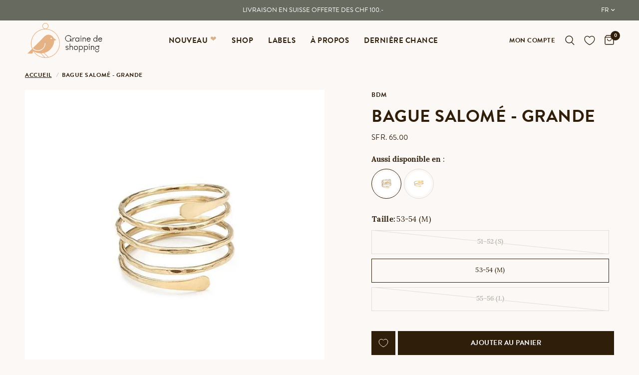

--- FILE ---
content_type: text/html; charset=utf-8
request_url: https://www.grainedeshopping.com/products/bague-salome
body_size: 50280
content:
<!doctype html><html class="no-js" lang="fr" dir="ltr">
<head>
    <meta name="google-site-verification" content="w9bYyRWqHItj2AB32KznnJLv_uiaYkhmcKxlE0GAQdA" />
	<meta charset="utf-8">
	<meta http-equiv="X-UA-Compatible" content="IE=edge,chrome=1">
	<meta name="viewport" content="width=device-width, initial-scale=1, maximum-scale=5, viewport-fit=cover">
	<meta name="theme-color" content="#fcf8f5">
	<link rel="canonical" href="https://www.grainedeshopping.com/products/bague-salome">
	<link rel="preconnect" href="https://cdn.shopify.com" crossorigin>
	<link rel="preload" as="style" href="//www.grainedeshopping.com/cdn/shop/t/83/assets/app.css?v=142716338874408985881732125294">
<link rel="preload" as="style" href="//www.grainedeshopping.com/cdn/shop/t/83/assets/product.css?v=11975200500187074701732125294">



<link href="//www.grainedeshopping.com/cdn/shop/t/83/assets/vendor.min.js?v=157477036952821991051732125294" as="script" rel="preload">
<link href="//www.grainedeshopping.com/cdn/shop/t/83/assets/app.js?v=41742083773406238141732125294" as="script" rel="preload">
<link href="//www.grainedeshopping.com/cdn/shop/t/83/assets/slideshow.js?v=115107029526227389951732125294" as="script" rel="preload">

<script>
window.lazySizesConfig = window.lazySizesConfig || {};
window.lazySizesConfig.expand = 250;
window.lazySizesConfig.loadMode = 1;
window.lazySizesConfig.loadHidden = false;
</script>


	<link rel="icon" type="image/png" href="//www.grainedeshopping.com/cdn/shop/files/favicon-gds.png?crop=center&height=32&v=1700754784&width=32">

	<title>
	Bague Salomé - grande &ndash; Graine de Shopping
	</title>

	
	<meta name="description" content="MatériauxLaiton doré à l&#39;or fin, 3 micronsCréatriceBDM (Paris, France)">
	


<meta property="og:site_name" content="Graine de Shopping">
<meta property="og:url" content="https://www.grainedeshopping.com/products/bague-salome">
<meta property="og:title" content="Bague Salomé - grande">
<meta property="og:type" content="product">
<meta property="og:description" content="MatériauxLaiton doré à l&#39;or fin, 3 micronsCréatriceBDM (Paris, France)"><meta property="og:image" content="http://www.grainedeshopping.com/cdn/shop/products/salome_-_bague_4_tours_7e4a6aba-c582-489d-a1bc-0861de25ac06.jpg?v=1638180634">
  <meta property="og:image:secure_url" content="https://www.grainedeshopping.com/cdn/shop/products/salome_-_bague_4_tours_7e4a6aba-c582-489d-a1bc-0861de25ac06.jpg?v=1638180634">
  <meta property="og:image:width" content="661">
  <meta property="og:image:height" content="661"><meta property="og:price:amount" content="65.00">
  <meta property="og:price:currency" content="CHF"><meta name="twitter:card" content="summary_large_image">
<meta name="twitter:title" content="Bague Salomé - grande">
<meta name="twitter:description" content="MatériauxLaiton doré à l&#39;or fin, 3 micronsCréatriceBDM (Paris, France)">


  <link rel="stylesheet" href="https://use.typekit.net/xql6zct.css">
  
	<link href="//www.grainedeshopping.com/cdn/shop/t/83/assets/app.css?v=142716338874408985881732125294" rel="stylesheet" type="text/css" media="all" />
    <link href="//www.grainedeshopping.com/cdn/shop/t/83/assets/custom.css?v=149774178767557913961755511575" rel="stylesheet" type="text/css" media="all" />

	<style data-shopify>
	

		

h1,h2,h3,h4,h5,h6,
	.h1,.h2,.h3,.h4,.h5,.h6,
	.logolink.text-logo,
	.heading-font,
	.h1-xlarge,
	.h1-large,
	.customer-addresses .my-address .address-index {
		font-style: normal;
		font-weight: 700;
		font-family: 'brandon-grotesque', sans-serif;
        text-transform: uppercase;
	}
  
	body,
	.body-font,
	.thb-product-detail {
		font-style: normal;
		font-weight: 400;
		font-family: 'Lora', sans-serif;
	}
  
	:root {
		--font-body-scale: 1.0;
		--font-body-line-height-scale: 1.0;
		--font-body-letter-spacing: 0.0em;
		--font-announcement-scale: 1.0;
		--font-heading-scale: 1.0;
		--font-heading-line-height-scale: 1.0;
		--font-heading-letter-spacing: 0.0em;
		--font-navigation-scale: 1.0;
		--font-product-title-scale: 1.0;
		--font-product-title-line-height-scale: 1.0;
		--button-letter-spacing: 0.0em;--bg-body: #fcf8f5;
			--bg-body-rgb: 252,248,245;
			--bg-body-darken: #f8f0e9;
			--payment-terms-background-color: #fcf8f5;--color-body: #2f1e0a;
		  --color-body-rgb: 47,30,10;--color-accent: #2f1e0a;
			--color-accent-rgb: 47,30,10;--color-border: #dededd;--color-form-border: #dededd;--color-announcement-bar-text: #ffffff;--color-announcement-bar-bg: #676a5f;--color-header-bg: #fcf8f5;
			--color-header-bg-rgb: 252,248,245;--color-header-text: #2f1e0a;
			--color-header-text-rgb: 47,30,10;--color-header-links: #2f1e0a;--color-header-links-hover: #2f1e0a;--color-header-icons: #2f1e0a;--color-header-border: #dededd;--solid-button-background: #2f1e0a;--solid-button-label: #ffffff;--outline-button-label: #2f1e0a;--color-price: #2f1e0a;--color-star: #FD9A52;--color-dots: #2f1e0a;--color-inventory-instock: #279A4B;--color-inventory-lowstock: #FB9E5B;--section-spacing-mobile: 30px;--section-spacing-desktop: 70px;--button-border-radius: 0px;--color-badge-text: #ffffff;--color-badge-sold-out: #2f1e0a;--color-badge-sale: #2f1e0a;--badge-corner-radius: 0px;--color-footer-text: #2f1e0a;
			--color-footer-text-rgb: 47,30,10;--color-footer-link: #2f1e0a;--color-footer-link-hover: #2f1e0a;--color-footer-border: #dededd;
			--color-footer-border-rgb: 222,222,221;--color-footer-bg: #f9e9db;}
</style>


	<script>
		window.theme = window.theme || {};
		theme = {
			settings: {
				money_with_currency_format:"\u003cspan class=money\u003eSFr. {{amount}}\u003c\/span\u003e",
				cart_drawer:true,
				product_id: 6635472027766,
			},
			routes: {
				root_url: '/',
				cart_url: '/cart',
				cart_add_url: '/cart/add',
				search_url: '/search',
				cart_change_url: '/cart/change',
				cart_update_url: '/cart/update',
				predictive_search_url: '/search/suggest',
			},
			variantStrings: {
        addToCart: `Ajouter au panier`,
        soldOut: `Épuisé`,
        unavailable: `Non disponible`,
      },
			strings: {
				requiresTerms: `Vous devez accepter les conditions générales de vente pour valider`,
			}
		};
	</script>
	<script>window.performance && window.performance.mark && window.performance.mark('shopify.content_for_header.start');</script><meta name="google-site-verification" content="wN6Qv_MxFtyDlWDoEvefQLuAxkWj3DygGhmKM0oTNSI">
<meta id="shopify-digital-wallet" name="shopify-digital-wallet" content="/2784513/digital_wallets/dialog">
<meta name="shopify-checkout-api-token" content="d42ad5e7c52e5e3935926ca82013454c">
<link rel="alternate" type="application/json+oembed" href="https://www.grainedeshopping.com/products/bague-salome.oembed">
<script async="async" src="/checkouts/internal/preloads.js?locale=fr-CH"></script>
<link rel="preconnect" href="https://shop.app" crossorigin="anonymous">
<script async="async" src="https://shop.app/checkouts/internal/preloads.js?locale=fr-CH&shop_id=2784513" crossorigin="anonymous"></script>
<script id="apple-pay-shop-capabilities" type="application/json">{"shopId":2784513,"countryCode":"CH","currencyCode":"CHF","merchantCapabilities":["supports3DS"],"merchantId":"gid:\/\/shopify\/Shop\/2784513","merchantName":"Graine de Shopping","requiredBillingContactFields":["postalAddress","email"],"requiredShippingContactFields":["postalAddress","email"],"shippingType":"shipping","supportedNetworks":["visa","masterCard","amex"],"total":{"type":"pending","label":"Graine de Shopping","amount":"1.00"},"shopifyPaymentsEnabled":true,"supportsSubscriptions":true}</script>
<script id="shopify-features" type="application/json">{"accessToken":"d42ad5e7c52e5e3935926ca82013454c","betas":["rich-media-storefront-analytics"],"domain":"www.grainedeshopping.com","predictiveSearch":true,"shopId":2784513,"locale":"fr"}</script>
<script>var Shopify = Shopify || {};
Shopify.shop = "grainedeshopping.myshopify.com";
Shopify.locale = "fr";
Shopify.currency = {"active":"CHF","rate":"1.0"};
Shopify.country = "CH";
Shopify.theme = {"name":"Graine de Shopping - 20.11.24 - OPTIS WEBPLEASE","id":176290660727,"schema_name":"Reformation","schema_version":"1.8.1","theme_store_id":1762,"role":"main"};
Shopify.theme.handle = "null";
Shopify.theme.style = {"id":null,"handle":null};
Shopify.cdnHost = "www.grainedeshopping.com/cdn";
Shopify.routes = Shopify.routes || {};
Shopify.routes.root = "/";</script>
<script type="module">!function(o){(o.Shopify=o.Shopify||{}).modules=!0}(window);</script>
<script>!function(o){function n(){var o=[];function n(){o.push(Array.prototype.slice.apply(arguments))}return n.q=o,n}var t=o.Shopify=o.Shopify||{};t.loadFeatures=n(),t.autoloadFeatures=n()}(window);</script>
<script>
  window.ShopifyPay = window.ShopifyPay || {};
  window.ShopifyPay.apiHost = "shop.app\/pay";
  window.ShopifyPay.redirectState = null;
</script>
<script id="shop-js-analytics" type="application/json">{"pageType":"product"}</script>
<script defer="defer" async type="module" src="//www.grainedeshopping.com/cdn/shopifycloud/shop-js/modules/v2/client.init-shop-cart-sync_BcDpqI9l.fr.esm.js"></script>
<script defer="defer" async type="module" src="//www.grainedeshopping.com/cdn/shopifycloud/shop-js/modules/v2/chunk.common_a1Rf5Dlz.esm.js"></script>
<script defer="defer" async type="module" src="//www.grainedeshopping.com/cdn/shopifycloud/shop-js/modules/v2/chunk.modal_Djra7sW9.esm.js"></script>
<script type="module">
  await import("//www.grainedeshopping.com/cdn/shopifycloud/shop-js/modules/v2/client.init-shop-cart-sync_BcDpqI9l.fr.esm.js");
await import("//www.grainedeshopping.com/cdn/shopifycloud/shop-js/modules/v2/chunk.common_a1Rf5Dlz.esm.js");
await import("//www.grainedeshopping.com/cdn/shopifycloud/shop-js/modules/v2/chunk.modal_Djra7sW9.esm.js");

  window.Shopify.SignInWithShop?.initShopCartSync?.({"fedCMEnabled":true,"windoidEnabled":true});

</script>
<script>
  window.Shopify = window.Shopify || {};
  if (!window.Shopify.featureAssets) window.Shopify.featureAssets = {};
  window.Shopify.featureAssets['shop-js'] = {"shop-cart-sync":["modules/v2/client.shop-cart-sync_BLrx53Hf.fr.esm.js","modules/v2/chunk.common_a1Rf5Dlz.esm.js","modules/v2/chunk.modal_Djra7sW9.esm.js"],"init-fed-cm":["modules/v2/client.init-fed-cm_C8SUwJ8U.fr.esm.js","modules/v2/chunk.common_a1Rf5Dlz.esm.js","modules/v2/chunk.modal_Djra7sW9.esm.js"],"shop-cash-offers":["modules/v2/client.shop-cash-offers_BBp_MjBM.fr.esm.js","modules/v2/chunk.common_a1Rf5Dlz.esm.js","modules/v2/chunk.modal_Djra7sW9.esm.js"],"shop-login-button":["modules/v2/client.shop-login-button_Dw6kG_iO.fr.esm.js","modules/v2/chunk.common_a1Rf5Dlz.esm.js","modules/v2/chunk.modal_Djra7sW9.esm.js"],"pay-button":["modules/v2/client.pay-button_BJDaAh68.fr.esm.js","modules/v2/chunk.common_a1Rf5Dlz.esm.js","modules/v2/chunk.modal_Djra7sW9.esm.js"],"shop-button":["modules/v2/client.shop-button_DBWL94V3.fr.esm.js","modules/v2/chunk.common_a1Rf5Dlz.esm.js","modules/v2/chunk.modal_Djra7sW9.esm.js"],"avatar":["modules/v2/client.avatar_BTnouDA3.fr.esm.js"],"init-windoid":["modules/v2/client.init-windoid_77FSIiws.fr.esm.js","modules/v2/chunk.common_a1Rf5Dlz.esm.js","modules/v2/chunk.modal_Djra7sW9.esm.js"],"init-shop-for-new-customer-accounts":["modules/v2/client.init-shop-for-new-customer-accounts_QoC3RJm9.fr.esm.js","modules/v2/client.shop-login-button_Dw6kG_iO.fr.esm.js","modules/v2/chunk.common_a1Rf5Dlz.esm.js","modules/v2/chunk.modal_Djra7sW9.esm.js"],"init-shop-email-lookup-coordinator":["modules/v2/client.init-shop-email-lookup-coordinator_D4ioGzPw.fr.esm.js","modules/v2/chunk.common_a1Rf5Dlz.esm.js","modules/v2/chunk.modal_Djra7sW9.esm.js"],"init-shop-cart-sync":["modules/v2/client.init-shop-cart-sync_BcDpqI9l.fr.esm.js","modules/v2/chunk.common_a1Rf5Dlz.esm.js","modules/v2/chunk.modal_Djra7sW9.esm.js"],"shop-toast-manager":["modules/v2/client.shop-toast-manager_B-eIbpHW.fr.esm.js","modules/v2/chunk.common_a1Rf5Dlz.esm.js","modules/v2/chunk.modal_Djra7sW9.esm.js"],"init-customer-accounts":["modules/v2/client.init-customer-accounts_BcBSUbIK.fr.esm.js","modules/v2/client.shop-login-button_Dw6kG_iO.fr.esm.js","modules/v2/chunk.common_a1Rf5Dlz.esm.js","modules/v2/chunk.modal_Djra7sW9.esm.js"],"init-customer-accounts-sign-up":["modules/v2/client.init-customer-accounts-sign-up_DvG__VHD.fr.esm.js","modules/v2/client.shop-login-button_Dw6kG_iO.fr.esm.js","modules/v2/chunk.common_a1Rf5Dlz.esm.js","modules/v2/chunk.modal_Djra7sW9.esm.js"],"shop-follow-button":["modules/v2/client.shop-follow-button_Dnx6fDH9.fr.esm.js","modules/v2/chunk.common_a1Rf5Dlz.esm.js","modules/v2/chunk.modal_Djra7sW9.esm.js"],"checkout-modal":["modules/v2/client.checkout-modal_BDH3MUqJ.fr.esm.js","modules/v2/chunk.common_a1Rf5Dlz.esm.js","modules/v2/chunk.modal_Djra7sW9.esm.js"],"shop-login":["modules/v2/client.shop-login_CV9Paj8R.fr.esm.js","modules/v2/chunk.common_a1Rf5Dlz.esm.js","modules/v2/chunk.modal_Djra7sW9.esm.js"],"lead-capture":["modules/v2/client.lead-capture_DGQOTB4e.fr.esm.js","modules/v2/chunk.common_a1Rf5Dlz.esm.js","modules/v2/chunk.modal_Djra7sW9.esm.js"],"payment-terms":["modules/v2/client.payment-terms_BQYK7nq4.fr.esm.js","modules/v2/chunk.common_a1Rf5Dlz.esm.js","modules/v2/chunk.modal_Djra7sW9.esm.js"]};
</script>
<script>(function() {
  var isLoaded = false;
  function asyncLoad() {
    if (isLoaded) return;
    isLoaded = true;
    var urls = ["https:\/\/chimpstatic.com\/mcjs-connected\/js\/users\/f561a2612252a6285f2f2ca83\/6fac3a35a2a29b4e6232d7c37.js?shop=grainedeshopping.myshopify.com","https:\/\/storage.nfcube.com\/instafeed-f7a092c7d844c3f35b033bb679fbe2e3.js?shop=grainedeshopping.myshopify.com","https:\/\/s3.amazonaws.com\/pixelpop\/usercontent\/scripts\/6e5382fa-e68a-42bd-91bf-667a6dee2b49\/pixelpop.js?shop=grainedeshopping.myshopify.com"];
    for (var i = 0; i < urls.length; i++) {
      var s = document.createElement('script');
      s.type = 'text/javascript';
      s.async = true;
      s.src = urls[i];
      var x = document.getElementsByTagName('script')[0];
      x.parentNode.insertBefore(s, x);
    }
  };
  if(window.attachEvent) {
    window.attachEvent('onload', asyncLoad);
  } else {
    window.addEventListener('load', asyncLoad, false);
  }
})();</script>
<script id="__st">var __st={"a":2784513,"offset":3600,"reqid":"200b40bd-741d-4c74-adc3-032f5791da2d-1769338284","pageurl":"www.grainedeshopping.com\/products\/bague-salome","u":"c94bb458a541","p":"product","rtyp":"product","rid":6635472027766};</script>
<script>window.ShopifyPaypalV4VisibilityTracking = true;</script>
<script id="captcha-bootstrap">!function(){'use strict';const t='contact',e='account',n='new_comment',o=[[t,t],['blogs',n],['comments',n],[t,'customer']],c=[[e,'customer_login'],[e,'guest_login'],[e,'recover_customer_password'],[e,'create_customer']],r=t=>t.map((([t,e])=>`form[action*='/${t}']:not([data-nocaptcha='true']) input[name='form_type'][value='${e}']`)).join(','),a=t=>()=>t?[...document.querySelectorAll(t)].map((t=>t.form)):[];function s(){const t=[...o],e=r(t);return a(e)}const i='password',u='form_key',d=['recaptcha-v3-token','g-recaptcha-response','h-captcha-response',i],f=()=>{try{return window.sessionStorage}catch{return}},m='__shopify_v',_=t=>t.elements[u];function p(t,e,n=!1){try{const o=window.sessionStorage,c=JSON.parse(o.getItem(e)),{data:r}=function(t){const{data:e,action:n}=t;return t[m]||n?{data:e,action:n}:{data:t,action:n}}(c);for(const[e,n]of Object.entries(r))t.elements[e]&&(t.elements[e].value=n);n&&o.removeItem(e)}catch(o){console.error('form repopulation failed',{error:o})}}const l='form_type',E='cptcha';function T(t){t.dataset[E]=!0}const w=window,h=w.document,L='Shopify',v='ce_forms',y='captcha';let A=!1;((t,e)=>{const n=(g='f06e6c50-85a8-45c8-87d0-21a2b65856fe',I='https://cdn.shopify.com/shopifycloud/storefront-forms-hcaptcha/ce_storefront_forms_captcha_hcaptcha.v1.5.2.iife.js',D={infoText:'Protégé par hCaptcha',privacyText:'Confidentialité',termsText:'Conditions'},(t,e,n)=>{const o=w[L][v],c=o.bindForm;if(c)return c(t,g,e,D).then(n);var r;o.q.push([[t,g,e,D],n]),r=I,A||(h.body.append(Object.assign(h.createElement('script'),{id:'captcha-provider',async:!0,src:r})),A=!0)});var g,I,D;w[L]=w[L]||{},w[L][v]=w[L][v]||{},w[L][v].q=[],w[L][y]=w[L][y]||{},w[L][y].protect=function(t,e){n(t,void 0,e),T(t)},Object.freeze(w[L][y]),function(t,e,n,w,h,L){const[v,y,A,g]=function(t,e,n){const i=e?o:[],u=t?c:[],d=[...i,...u],f=r(d),m=r(i),_=r(d.filter((([t,e])=>n.includes(e))));return[a(f),a(m),a(_),s()]}(w,h,L),I=t=>{const e=t.target;return e instanceof HTMLFormElement?e:e&&e.form},D=t=>v().includes(t);t.addEventListener('submit',(t=>{const e=I(t);if(!e)return;const n=D(e)&&!e.dataset.hcaptchaBound&&!e.dataset.recaptchaBound,o=_(e),c=g().includes(e)&&(!o||!o.value);(n||c)&&t.preventDefault(),c&&!n&&(function(t){try{if(!f())return;!function(t){const e=f();if(!e)return;const n=_(t);if(!n)return;const o=n.value;o&&e.removeItem(o)}(t);const e=Array.from(Array(32),(()=>Math.random().toString(36)[2])).join('');!function(t,e){_(t)||t.append(Object.assign(document.createElement('input'),{type:'hidden',name:u})),t.elements[u].value=e}(t,e),function(t,e){const n=f();if(!n)return;const o=[...t.querySelectorAll(`input[type='${i}']`)].map((({name:t})=>t)),c=[...d,...o],r={};for(const[a,s]of new FormData(t).entries())c.includes(a)||(r[a]=s);n.setItem(e,JSON.stringify({[m]:1,action:t.action,data:r}))}(t,e)}catch(e){console.error('failed to persist form',e)}}(e),e.submit())}));const S=(t,e)=>{t&&!t.dataset[E]&&(n(t,e.some((e=>e===t))),T(t))};for(const o of['focusin','change'])t.addEventListener(o,(t=>{const e=I(t);D(e)&&S(e,y())}));const B=e.get('form_key'),M=e.get(l),P=B&&M;t.addEventListener('DOMContentLoaded',(()=>{const t=y();if(P)for(const e of t)e.elements[l].value===M&&p(e,B);[...new Set([...A(),...v().filter((t=>'true'===t.dataset.shopifyCaptcha))])].forEach((e=>S(e,t)))}))}(h,new URLSearchParams(w.location.search),n,t,e,['guest_login'])})(!0,!0)}();</script>
<script integrity="sha256-4kQ18oKyAcykRKYeNunJcIwy7WH5gtpwJnB7kiuLZ1E=" data-source-attribution="shopify.loadfeatures" defer="defer" src="//www.grainedeshopping.com/cdn/shopifycloud/storefront/assets/storefront/load_feature-a0a9edcb.js" crossorigin="anonymous"></script>
<script crossorigin="anonymous" defer="defer" src="//www.grainedeshopping.com/cdn/shopifycloud/storefront/assets/shopify_pay/storefront-65b4c6d7.js?v=20250812"></script>
<script data-source-attribution="shopify.dynamic_checkout.dynamic.init">var Shopify=Shopify||{};Shopify.PaymentButton=Shopify.PaymentButton||{isStorefrontPortableWallets:!0,init:function(){window.Shopify.PaymentButton.init=function(){};var t=document.createElement("script");t.src="https://www.grainedeshopping.com/cdn/shopifycloud/portable-wallets/latest/portable-wallets.fr.js",t.type="module",document.head.appendChild(t)}};
</script>
<script data-source-attribution="shopify.dynamic_checkout.buyer_consent">
  function portableWalletsHideBuyerConsent(e){var t=document.getElementById("shopify-buyer-consent"),n=document.getElementById("shopify-subscription-policy-button");t&&n&&(t.classList.add("hidden"),t.setAttribute("aria-hidden","true"),n.removeEventListener("click",e))}function portableWalletsShowBuyerConsent(e){var t=document.getElementById("shopify-buyer-consent"),n=document.getElementById("shopify-subscription-policy-button");t&&n&&(t.classList.remove("hidden"),t.removeAttribute("aria-hidden"),n.addEventListener("click",e))}window.Shopify?.PaymentButton&&(window.Shopify.PaymentButton.hideBuyerConsent=portableWalletsHideBuyerConsent,window.Shopify.PaymentButton.showBuyerConsent=portableWalletsShowBuyerConsent);
</script>
<script data-source-attribution="shopify.dynamic_checkout.cart.bootstrap">document.addEventListener("DOMContentLoaded",(function(){function t(){return document.querySelector("shopify-accelerated-checkout-cart, shopify-accelerated-checkout")}if(t())Shopify.PaymentButton.init();else{new MutationObserver((function(e,n){t()&&(Shopify.PaymentButton.init(),n.disconnect())})).observe(document.body,{childList:!0,subtree:!0})}}));
</script>
<link id="shopify-accelerated-checkout-styles" rel="stylesheet" media="screen" href="https://www.grainedeshopping.com/cdn/shopifycloud/portable-wallets/latest/accelerated-checkout-backwards-compat.css" crossorigin="anonymous">
<style id="shopify-accelerated-checkout-cart">
        #shopify-buyer-consent {
  margin-top: 1em;
  display: inline-block;
  width: 100%;
}

#shopify-buyer-consent.hidden {
  display: none;
}

#shopify-subscription-policy-button {
  background: none;
  border: none;
  padding: 0;
  text-decoration: underline;
  font-size: inherit;
  cursor: pointer;
}

#shopify-subscription-policy-button::before {
  box-shadow: none;
}

      </style>

<script>window.performance && window.performance.mark && window.performance.mark('shopify.content_for_header.end');</script> <!-- Header hook for plugins -->

	<script>document.documentElement.className = document.documentElement.className.replace('no-js', 'js');</script>


<script>(() => {const installerKey = 'docapp-shipping-auto-install'; const urlParams = new URLSearchParams(window.location.search); if (urlParams.get(installerKey)) {window.sessionStorage.setItem(installerKey, JSON.stringify({integrationId: urlParams.get('docapp-integration-id'), divClass: urlParams.get('docapp-install-class'), check: urlParams.get('docapp-check')}));}})();</script>

<script>(() => {const previewKey = 'docapp-shipping-test'; const urlParams = new URLSearchParams(window.location.search); if (urlParams.get(previewKey)) {window.sessionStorage.setItem(previewKey, JSON.stringify({active: true, integrationId: urlParams.get('docapp-shipping-inst-test')}));}})();</script>
<!-- BEGIN app block: shopify://apps/wrapped/blocks/app-embed/1714fc7d-e525-4a14-8c3e-1b6ed95734c5 --><script type="module" src="https://cdn.shopify.com/storefront/web-components.js"></script>
<!-- BEGIN app snippet: app-embed.settings --><script type="text/javascript">
  window.Wrapped = { ...window.Wrapped };
  window.Wrapped.options = {"order":{"settings":{"optionMode":"advanced","visibilityTag":"wrapped:disabled","giftMessage":false,"giftMessageMaxChars":250,"giftSender":false,"giftReceiver":false,"giftMessageRequired":false,"giftSenderRequired":false,"giftReceiverRequired":false,"giftMessageEmoji":true,"giftSenderEmoji":true,"giftReceiverEmoji":true,"giftOptionLabels":{"primary":"Select a gift option"},"giftCheckboxLabels":{"primary":"Je désire un emballage cadeau"},"giftMessageLabels":{"primary":"Ajoutez un message cadeau personnalisé à votre commande :"},"giftMessagePlaceholderLabels":{"primary":"Write your message here..."},"giftSenderLabels":{"primary":"Expéditeur:"},"giftSenderPlaceholderLabels":{"primary":"Sender name"},"giftReceiverLabels":{"primary":"Destinataire:"},"giftReceiverPlaceholderLabels":{"primary":"Receiver name"},"saveLabels":{"primary":"Save"},"removeLabels":{"primary":"Remove"},"unavailableLabels":{"primary":"Unavailable"},"visibilityHelperLabels":{"primary":"Unavailable for one or more items in your cart"},"requiredFieldLabels":{"primary":"Please fill out this field."},"emojiFieldLabels":{"primary":"Emoji characters are not permitted."},"ordersLimitReached":false,"multipleGiftVariants":true},"datafields":{"checkbox":"Gift Wrap","message":"Gift Message","sender":"Gift Sender","receiver":"Gift Receiver","variant":"Gift Option"},"product":{"handle":"gift-wrap","image":"https:\/\/cdn.shopify.com\/s\/files\/1\/0278\/4513\/files\/image_46c97894-7841-402f-828f-7de65d3b01ba_600x600.jpg?v=1700585138","priceMode":"none","hiddenInventory":false,"hiddenVisibility":false,"variantPricingPaid":true,"variantPricingFree":false,"bundles":true,"id":6956499468406,"gid":"gid:\/\/shopify\/Product\/6956499468406","variants":[{"availableForSale":true,"title":"Default Title","price":1.0,"id":40294176784502,"imageSrc":"https:\/\/cdn.shopify.com\/s\/files\/1\/0278\/4513\/files\/image_46c97894-7841-402f-828f-7de65d3b01ba_400x400.jpg?v=1700585138","boxItemLimit":"2","boxWeightLimit":"3.0"}]},"blocks":[{"id":"8439a0c8-09cb-46f6-8660-a03d2f7121c0","blockType":"cart_page","modal":false,"pricing":true,"refresh":false,"primaryCheckbox":true,"previewImage":false,"variantAppearance":"images","labels":{"primary":null},"targets":{"8211821":{"id":"976a8735-b527-4ef6-a09d-45f4a0032fe5","selector":"form[action*=\"\/cart\"] [type=\"submit\"][name=\"checkout\"]","repositionedByDeveloper":false,"position":"beforebegin","action":"custom:theme:cart-refresh","actionDeveloper":null,"actionType":"event","actionTypeDeveloper":null,"formTarget":null},"173103880":{"id":"0869d0a5-7237-40b6-a192-a90816483fd4","selector":"form[action*=\"\/cart\"] [type=\"submit\"][name=\"checkout\"]","repositionedByDeveloper":false,"position":"beforebegin","action":"custom:theme:cart-refresh","actionDeveloper":null,"actionType":"event","actionTypeDeveloper":null,"formTarget":null},"5076072":{"id":"f65f9846-7214-4d83-8ed9-89cba922dd6a","selector":"form[action*=\"\/cart\"] [type=\"submit\"][name=\"checkout\"]","repositionedByDeveloper":false,"position":"beforebegin","action":"custom:theme:cart-refresh","actionDeveloper":null,"actionType":"event","actionTypeDeveloper":null,"formTarget":null},"173768968":{"id":"63063f53-9513-4804-ad08-b0abecf8e1d2","selector":"form[action*=\"\/cart\"] [type=\"submit\"][name=\"checkout\"]","repositionedByDeveloper":false,"position":"beforebegin","action":"custom:theme:cart-refresh","actionDeveloper":null,"actionType":"event","actionTypeDeveloper":null,"formTarget":null},"181248520":{"id":"5e39ac51-6303-4494-a0e2-e9c307507283","selector":"form[action*=\"\/cart\"] [type=\"submit\"][name=\"checkout\"]","repositionedByDeveloper":false,"position":"beforebegin","action":"custom:theme:cart-refresh","actionDeveloper":null,"actionType":"event","actionTypeDeveloper":null,"formTarget":null},"82137251958":{"id":"2115f1c3-29fb-44f5-adb6-898cbc7cac00","selector":"#shopify-section-cart-template form[action*=\"\/cart\"] div.checkout-buttons","repositionedByDeveloper":false,"position":"beforebegin","action":"custom:theme:cart-refresh","actionDeveloper":null,"actionType":"event","actionTypeDeveloper":null,"formTarget":null},"120151507062":{"id":"de5eb12c-30eb-4c84-b758-6dcb3daf3f45","selector":"#shopify-section-cart-template form[action*=\"\/cart\"] div.checkout-buttons","repositionedByDeveloper":false,"position":"beforebegin","action":"custom:theme:cart-refresh","actionDeveloper":null,"actionType":"event","actionTypeDeveloper":null,"formTarget":null},"120574640246":{"id":"17bd888b-a7bf-4a70-937e-75cc7efe4416","selector":"form[action*=\"\/cart\"] div.checkout-buttons","repositionedByDeveloper":false,"position":"beforebegin","action":"custom:theme:cart-refresh","actionDeveloper":null,"actionType":"event","actionTypeDeveloper":null,"formTarget":null},"120496423030":{"id":"617f2756-8538-494e-85e0-02335655e61d","selector":"form[action*=\"\/cart\"] div.checkout-buttons","repositionedByDeveloper":false,"position":"beforebegin","action":"custom:theme:cart-refresh","actionDeveloper":null,"actionType":"event","actionTypeDeveloper":null,"formTarget":null},"82126209142":{"id":"4021212b-48a9-44e8-bd67-feca847d4af4","selector":"#shopify-section-cart-template form[action*=\"\/cart\"] div.checkout-buttons","repositionedByDeveloper":false,"position":"beforebegin","action":"custom:theme:cart-refresh","actionDeveloper":null,"actionType":"event","actionTypeDeveloper":null,"formTarget":null},"128379388022":{"id":"c982ef1c-ec84-4da0-a849-677eda38c896","selector":"form[action*=\"\/cart\"] div.proceed-to-checkout","repositionedByDeveloper":false,"position":"beforebegin","action":"custom:theme:cart-refresh","actionDeveloper":null,"actionType":"event","actionTypeDeveloper":null,"formTarget":null},"120804540534":{"id":"dc19c723-1d51-4f09-a18c-b0e3b4ce9d3c","selector":"main div.cart__footer div.cart__blocks div.cart__ctas","repositionedByDeveloper":false,"position":"beforebegin","action":"custom:theme:cart-refresh","actionDeveloper":null,"actionType":"event","actionTypeDeveloper":null,"formTarget":null},"179409322359":{"id":"e5c8ecdd-233a-4cb4-8ab5-8643adb33e16","selector":"main div.cart__footer div.cart__ctas","repositionedByDeveloper":false,"position":"beforebegin","action":"custom:theme:cart-refresh","actionDeveloper":null,"actionType":"event","actionTypeDeveloper":null,"formTarget":null},"122757120118":{"id":"fd3eca8e-e191-4302-b64d-ade5e356d520","selector":"form[action*=\"\/cart\"] div.proceed-to-checkout","repositionedByDeveloper":false,"position":"beforebegin","action":"custom:theme:cart-refresh","actionDeveloper":null,"actionType":"event","actionTypeDeveloper":null,"formTarget":null},"122464895094":{"id":"7cdb1a7f-d01f-4555-85c8-12aac73e8436","selector":"form[action*=\"\/cart\"] div.checkout-buttons","repositionedByDeveloper":false,"position":"beforebegin","action":"custom:theme:cart-refresh","actionDeveloper":null,"actionType":"event","actionTypeDeveloper":null,"formTarget":null},"123135361142":{"id":"180ecb43-4dc2-4bdb-abaa-4a182841b008","selector":"form[action*=\"\/cart\"] div.proceed-to-checkout","repositionedByDeveloper":false,"position":"beforebegin","action":"custom:theme:cart-refresh","actionDeveloper":null,"actionType":"event","actionTypeDeveloper":null,"formTarget":null},"123484635254":{"id":"a7152cdf-5def-463d-b1f6-f40c0330c284","selector":"form[action*=\"\/cart\"] div.proceed-to-checkout","repositionedByDeveloper":false,"position":"beforebegin","action":"custom:theme:cart-refresh","actionDeveloper":null,"actionType":"event","actionTypeDeveloper":null,"formTarget":null},"123480834166":{"id":"310e6f34-4a99-429a-8a92-b44e8c9f467e","selector":"form[action*=\"\/cart\"] div.proceed-to-checkout","repositionedByDeveloper":false,"position":"beforebegin","action":"custom:theme:cart-refresh","actionDeveloper":null,"actionType":"event","actionTypeDeveloper":null,"formTarget":null},"176290660727":{"id":"994c075f-82e2-4d7b-8dba-763e7645f710","selector":"form[action*=\"\/cart\"] div.proceed-to-checkout","repositionedByDeveloper":false,"position":"beforebegin","action":"custom:theme:cart-refresh","actionDeveloper":null,"actionType":"event","actionTypeDeveloper":null,"formTarget":null}}},{"id":"71b8ac12-d2f3-4751-84af-7cfe6a4d18f3","blockType":"cart_drawer","modal":false,"pricing":true,"refresh":false,"primaryCheckbox":true,"previewImage":false,"variantAppearance":"menu","labels":{"primary":null},"targets":{"8211821":{"id":"976a8735-b527-4ef6-a09d-45f4a0032fe5","selector":null,"repositionedByDeveloper":false,"position":null,"action":"custom:theme:cart-refresh","actionDeveloper":null,"actionType":"event","actionTypeDeveloper":null,"formTarget":null},"173103880":{"id":"0869d0a5-7237-40b6-a192-a90816483fd4","selector":null,"repositionedByDeveloper":false,"position":null,"action":"custom:theme:cart-refresh","actionDeveloper":null,"actionType":"event","actionTypeDeveloper":null,"formTarget":null},"5076072":{"id":"f65f9846-7214-4d83-8ed9-89cba922dd6a","selector":null,"repositionedByDeveloper":false,"position":null,"action":"custom:theme:cart-refresh","actionDeveloper":null,"actionType":"event","actionTypeDeveloper":null,"formTarget":null},"173768968":{"id":"63063f53-9513-4804-ad08-b0abecf8e1d2","selector":null,"repositionedByDeveloper":false,"position":null,"action":"custom:theme:cart-refresh","actionDeveloper":null,"actionType":"event","actionTypeDeveloper":null,"formTarget":null},"181248520":{"id":"5e39ac51-6303-4494-a0e2-e9c307507283","selector":null,"repositionedByDeveloper":false,"position":null,"action":"custom:theme:cart-refresh","actionDeveloper":null,"actionType":"event","actionTypeDeveloper":null,"formTarget":null},"82137251958":{"id":"2115f1c3-29fb-44f5-adb6-898cbc7cac00","selector":null,"repositionedByDeveloper":false,"position":null,"action":"custom:theme:cart-refresh","actionDeveloper":null,"actionType":"event","actionTypeDeveloper":null,"formTarget":null},"120151507062":{"id":"de5eb12c-30eb-4c84-b758-6dcb3daf3f45","selector":null,"repositionedByDeveloper":false,"position":null,"action":"custom:theme:cart-refresh","actionDeveloper":null,"actionType":"event","actionTypeDeveloper":null,"formTarget":null},"120574640246":{"id":"17bd888b-a7bf-4a70-937e-75cc7efe4416","selector":null,"repositionedByDeveloper":false,"position":null,"action":"custom:theme:cart-refresh","actionDeveloper":null,"actionType":"event","actionTypeDeveloper":null,"formTarget":null},"120496423030":{"id":"617f2756-8538-494e-85e0-02335655e61d","selector":null,"repositionedByDeveloper":false,"position":null,"action":"custom:theme:cart-refresh","actionDeveloper":null,"actionType":"event","actionTypeDeveloper":null,"formTarget":null},"82126209142":{"id":"4021212b-48a9-44e8-bd67-feca847d4af4","selector":null,"repositionedByDeveloper":false,"position":null,"action":"custom:theme:cart-refresh","actionDeveloper":null,"actionType":"event","actionTypeDeveloper":null,"formTarget":null},"128379388022":{"id":"c982ef1c-ec84-4da0-a849-677eda38c896","selector":"#Cart-Drawer div.cart-drawer-buttons","repositionedByDeveloper":false,"position":"beforebegin","action":"custom:theme:cart-refresh","actionDeveloper":null,"actionType":"event","actionTypeDeveloper":null,"formTarget":null},"120804540534":{"id":"dc19c723-1d51-4f09-a18c-b0e3b4ce9d3c","selector":"cart-drawer div.cart__footer div.cart__blocks div.cart__ctas","repositionedByDeveloper":false,"position":"beforebegin","action":"custom:theme:cart-refresh","actionDeveloper":null,"actionType":"event","actionTypeDeveloper":null,"formTarget":null},"179409322359":{"id":"e5c8ecdd-233a-4cb4-8ab5-8643adb33e16","selector":"cart-drawer div.drawer__inner div.drawer__footer div.cart-drawer__footer, cart-notification div.cart-notification__links a[href*=\"\/cart\"]","repositionedByDeveloper":false,"position":"beforebegin","action":"custom:theme:cart-refresh","actionDeveloper":null,"actionType":"event","actionTypeDeveloper":null,"formTarget":null},"122757120118":{"id":"fd3eca8e-e191-4302-b64d-ade5e356d520","selector":"#Cart-Drawer div.cart-drawer-buttons","repositionedByDeveloper":false,"position":"beforebegin","action":"custom:theme:cart-refresh","actionDeveloper":null,"actionType":"event","actionTypeDeveloper":null,"formTarget":null},"122464895094":{"id":"7cdb1a7f-d01f-4555-85c8-12aac73e8436","selector":"cart-form.cart-drawer div.cart-drawer__footer div.checkout-buttons","repositionedByDeveloper":false,"position":"beforebegin","action":"custom:theme:cart-refresh","actionDeveloper":null,"actionType":"event","actionTypeDeveloper":null,"formTarget":null},"123135361142":{"id":"180ecb43-4dc2-4bdb-abaa-4a182841b008","selector":"#Cart-Drawer div.cart-drawer-buttons","repositionedByDeveloper":false,"position":"beforebegin","action":"custom:theme:cart-refresh","actionDeveloper":null,"actionType":"event","actionTypeDeveloper":null,"formTarget":null},"123484635254":{"id":"a7152cdf-5def-463d-b1f6-f40c0330c284","selector":"#Cart-Drawer div.cart-drawer-buttons","repositionedByDeveloper":false,"position":"beforebegin","action":"custom:theme:cart-refresh","actionDeveloper":null,"actionType":"event","actionTypeDeveloper":null,"formTarget":null},"123480834166":{"id":"310e6f34-4a99-429a-8a92-b44e8c9f467e","selector":"#Cart-Drawer div.cart-drawer-buttons","repositionedByDeveloper":false,"position":"beforebegin","action":"custom:theme:cart-refresh","actionDeveloper":null,"actionType":"event","actionTypeDeveloper":null,"formTarget":null},"176290660727":{"id":"994c075f-82e2-4d7b-8dba-763e7645f710","selector":"#Cart-Drawer div.cart-drawer-buttons","repositionedByDeveloper":false,"position":"beforebegin","action":"custom:theme:cart-refresh","actionDeveloper":null,"actionType":"event","actionTypeDeveloper":null,"formTarget":null}}}]}};
  window.Wrapped.settings = {"activated":true,"debug":false,"scripts":"\/\/ form[action*=\"\/cart\"] div.proceed-to-checkout, #Cart-Drawer div.order-note-toggle__content label[for=\"mini-cart__notes\"], #Cart-Drawer div.cart-drawer-buttons\n\n\/\/ custom:theme:cart-refresh cart widget action event\ndocument.addEventListener('custom:theme:cart-refresh', async (event) =\u003e {\n  if (window.location.pathname.match('\/cart')) {\n    window.location.reload()\n    return\n  }\n  \n  try {\n    const drawer = new CartDrawer()\n    const sections = drawer.getSectionsToRender().map((section) =\u003e section.section)\n\n    await fetch(`${window.location.pathname}?sections=${sections.join()}`)\n      .then(response =\u003e response.json())\n      .then(json =\u003e {\n        drawer.getSectionsToRender().forEach((section =\u003e {\n          if (section.section === 'cart-drawer') {\n            \/\/ override selector for \n            section.selector = '.cart-drawer .side-panel-content .product-cart-item--container'\n\n            const elementToReplace = document.getElementById(section.id).querySelector(section.selector) || document.getElementById(section.id)\n\n            elementToReplace.innerHTML = drawer.getSectionInnerHTML(json[section.section], section.selector)\n\n            \/\/ reconnect the buttons, etc.\n            new CartDrawer()\n          }\n        }))\n      })\n  } catch (e) {\n    console.error(e)\n  }\n})\n\ndocument.addEventListener('DOMContentLoaded', (event) =\u003e {\n  if (window.location.pathname.match('\/cart')) {\n    const drawerToggle = document.querySelector('a#cart-drawer-toggle')\n    \n    if (drawerToggle) {\n      drawerToggle.style.pointerEvents = 'none';\n      drawerToggle.style.opacity = 0.7;\n    }\n    \n    const drawer = document.querySelector('#Cart-Drawer')\n    \n    if (drawer) drawer.remove()\n  }\n})","styles":"wrapped-extension[target-group=\"cart-page\"] {\n  margin-block-start: 0 !important;\n  margin-block-end: 0 !important;\n}\n\n\n\n[data-controller*=\"wrapped\"] {\n  max-width: unset;\n  font-style: normal;\n  font-weight: 700 !important;\n  font-family: 'brandon-grotesque', sans-serif;\n  text-transform: uppercase !important;\n  letter-spacing: 0.5px;\n  font-size: 12px;\n}\n[data-controller*=\"wrapped\"] label {\n  margin-bottom: unset !important;\n}\n[data-controller*=\"wrapped\"] label span {\n  font-style: normal;\n  font-weight: 700 !important;\n  font-family: 'brandon-grotesque', sans-serif;\n  text-transform: uppercase !important;\n  letter-spacing: 0.5px;\n  font-size: 12px;\n} ","skipFetchInterceptor":false,"skipXhrInterceptor":false,"token":"01d83edc165394b959224140071bb7f3"};
  window.Wrapped.settings.block = {"extension_background_primary_color":"rgba(0,0,0,0)","extension_background_secondary_color":"rgba(0,0,0,0)","extension_border_color":"rgba(0,0,0,0)","border_width":1,"border_radius":0,"spacing_scale":"--wrapped-spacing-scale-base","hover_style":"--wrapped-hover-style-light","font_color":"#2f1e0a","font_secondary_color":"#333333","font_scale":100,"form_element_text_color":"#333333","background_color":"rgba(0,0,0,0)","border_color":"rgba(0,0,0,0)","checkbox_radio_color":"rgba(0,0,0,0)","primary_button_text":"#ffffff","primary_button_surface":"#000000","primary_button_border":"rgba(0,0,0,0)","secondary_button_text":"#333333","secondary_button_surface":"#0000000f","secondary_button_border":"rgba(0,0,0,0)","media_fit":"fill","gift_thumbnail_size":40,"gift_thumbnail_position":"--wrapped-thumbnail-position-start"};
  window.Wrapped.settings.market = null;

  
    window.Wrapped.selectedProductId = 6635472027766;
    window.Wrapped.selectedVariantId = 39534592688246;
  if (window.Wrapped.settings.debug) {
    const logStyle = 'background-color:black;color:#ffc863;font-size:12px;font-weight:400;padding:12px;border-radius:10px;'
    console.log('%c Gift options by Wrapped | Learn more at https://apps.shopify.com/wrapped', logStyle)
    console.debug('[wrapped:booting]', window.Wrapped)
  }
</script>
<!-- END app snippet --><!-- BEGIN app snippet: app-embed.styles -->
<style type="text/css">
:root {
  --wrapped-background-color: rgba(0,0,0,0);

  --wrapped-extension-background-primary-color: rgba(0,0,0,0);
  --wrapped-extension-background-secondary-color: rgba(0,0,0,0);

  --wrapped-extension-border-color: rgba(0,0,0,0);

  --wrapped-border-color: rgba(0,0,0,0);
  
  
    --wrapped-border-radius: min(0px, 24px);
  
  --wrapped-border-width: 1px;

  --wrapped-checkbox-accent-color: rgba(0,0,0,0);

  --wrapped-checkbox--label-left: flex-start;
  --wrapped-checkbox--label-center: center;
  --wrapped-checkbox--label-right: flex-end;

  --wrapped-default-padding: 0.5em;
  --wrapped-container-padding: 0.5em;

  --wrapped-font-color: #2f1e0a;
  --wrapped-font-size-default: 16px;
  --wrapped-font-scale: 1.0;

  --wrapped-font-size: calc(var(--wrapped-font-size-default) * var(--wrapped-font-scale));
  --wrapped-font-size-small: calc(var(--wrapped-font-size) * 0.8);
  --wrapped-font-size-smaller: calc(var(--wrapped-font-size) * 0.7);
  --wrapped-font-size-smallest: calc(var(--wrapped-font-size) * 0.65);

  --wrapped-component-bottom-padding: 0.5em;

  --wrapped-feature-max-height: 500px;

  --wrapped-textarea-min-height: 80px;

  --wrapped-thumbnail-position-start: -1;
  --wrapped-thumbnail-position-end: 2;
  --wrapped-thumbnail-position: var(--wrapped-thumbnail-position-start, -1);
  --wrapped-thumbnail-size: clamp(40px, 40px, 200px);

  --wrapped-extension-margin-block-start: 1em;
  --wrapped-extension-margin-block-end: 2em;

  --wrapped-unavailable-gift-variant-opacity: 0.4;
}


wrapped-extension {
  background-color: var(--wrapped-extension-background-primary-color) !important;
  border: 1px solid var(--wrapped-extension-border-color) !important;
  border-radius: var(--wrapped-border-radius) !important;
  display: block;
  color: var(--wrapped-font-color) !important;
  font-size: var(--wrapped-font-size) !important;
  height: fit-content !important;
  margin-block-start: var(--wrapped-extension-margin-block-start) !important;
  margin-block-end: var(--wrapped-extension-margin-block-end) !important;
  min-width: unset !important;
  max-width: 640px !important;
  overflow: hidden !important;
  padding: unset !important;
  width: unset !important;

  &:has([part="provider"][gift-variants-unavailable="true"]) {
    display: none !important;
  }
  &:has([part="provider"][is-filtered="true"]) {
    display: none !important;
  }
  &:has([part="provider"][is-gift-option="true"]) {
    display: none !important;
  }
  &:has([part="provider"][is-hidden="true"]) {
    border: none !important;
    display: none !important;
  }

  &:has(wrapped-cart-list-provider) {
    margin-left: auto !important;
    margin-right: 0 !important;
  }

  &[target-group="drawer"]:has(wrapped-cart-list-provider) {
    max-width: unset !important;
    margin-left: unset !important;
    margin-right: unset !important;
    margin-block-end: calc(var(--wrapped-extension-margin-block-end) * 0.5) !important;
  }
}

wrapped-extension * {
  font-size: inherit;
  font-family: inherit;
  color: inherit;
  letter-spacing: normal !important;
  line-height: normal !important;
  text-transform: unset !important;
  visibility: inherit !important;

  & input[type=text]::-webkit-input-placeholder, textarea::-webkit-input-placeholder, select::-webkit-input-placeholder {
    color: revert !important;
    opacity: revert !important;
  }
}

wrapped-extension [part="provider"] {
  display: flex;
  flex-direction: column;

  & [part="feature"][enabled="false"] {
    display: none;
    opacity: 0;
    visibility: hidden;
  }

  &[is-checked="true"] {
    &:has([enabled="true"]:not([singular="true"]):not([feature="checkbox"])) {
      & [feature="checkbox"] {
        border-bottom: 1px solid var(--wrapped-extension-border-color);
      }
    }

    & [part="feature"] {
      opacity: 1;
      max-height: var(--wrapped-feature-max-height);
      visibility: visible;
    }
  }

  &[hidden-checkbox="true"] {
    & [part="feature"] {
      opacity: 1;
      max-height: var(--wrapped-feature-max-height);
      visibility: visible;
    }

    & [feature="checkbox"] {
      display: none;
      opacity: 0;
      visibility: hidden;
    }

    
    &[is-checked="false"][has-gift-variants="true"] {
      & [feature="message"], [feature="sender-receiver"] {
        & input, textarea, span {
          pointer-events: none !important;
          cursor: none;
          opacity: 0.5;
        }
      }
    }
  }

  
  &[limited="true"] {
    cursor: none !important;
    pointer-events: none !important;
    opacity: 0.6 !important;

    & [part="container"] {
      & label {
        pointer-events: none !important;
      }
    }
  }

  
  &[saving="true"] {
    & [part="container"] {
      & label {
        pointer-events: none !important;

        & input[type="checkbox"], input[type="radio"], span {
          opacity: 0.7 !important;
          transition: opacity 300ms cubic-bezier(0.25, 0.1, 0.25, 1);
        }
      }

      & select {
        pointer-events: none !important;
        opacity: 0.7 !important;
        outline: none;
      }
    }
  }
}


wrapped-extension [part="feature"]:not([feature="checkbox"]) {
  background-color: var(--wrapped-extension-background-secondary-color);
  max-height: 0;
  opacity: 0;
  visibility: hidden;
  transition: padding-top 0.2s, opacity 0.2s, visibility 0.2s, max-height 0.2s cubic-bezier(0.42, 0, 0.58, 1);
}

wrapped-extension [part="feature"] {
  overflow: hidden !important;

  & [part="container"] {
    display: flex;
    flex-direction: column;
    row-gap: 0.25em;

    & label {
      align-items: center !important;
      column-gap: var(--wrapped-default-padding) !important;
      cursor: pointer !important;
      display: flex;
      line-height: normal !important;
      margin: 0 !important;
      pointer-events: auto !important;
      text-align: left !important;
      text-transform: unset !important;
    }
  }
}

wrapped-extension [feature="checkbox"] [part="container"] {
  padding: var(--wrapped-container-padding);

  & label {
    padding: 0 !important;

    & input[type="checkbox"] {
      cursor: pointer;
      appearance: auto !important;
      clip: unset !important;
      display: inline-block !important;
      height: var(--wrapped-font-size) !important;
      margin: 0  !important;
      min-height: revert !important;
      position: unset !important;
      top: unset !important;
      width: var(--wrapped-font-size) !important;

      &::before {
        content: unset !important;
      }
      &::after {
        content: unset !important;
      }

      &:checked::before {
        content: unset !important;
      }

      &:checked::after {
        content: unset !important;
      }
    }

    & span {
      &[part="label"] {
        border: unset !important;
        flex-grow: 1;
        padding: unset !important;
      }

      &[part="pricing"] {
        align-content: center;
        font-size: var(--wrapped-font-size-small);
        white-space: nowrap;
      }

      &[part="thumbnail"] {
        background-color: var(--wrapped-background-color);
        background-size: cover;
        background-position: center;
        background-repeat: no-repeat;
        border: 1px solid #ddd;
        border-color: var(--wrapped-border-color);
        border-radius: var(--wrapped-border-radius);
        min-height: var(--wrapped-thumbnail-size);
        max-height: var(--wrapped-thumbnail-size);
        min-width: var(--wrapped-thumbnail-size);
        max-width: var(--wrapped-thumbnail-size);
        height: 100%;
        width: 100%;
        display: inline-block;
        overflow: hidden;
        vertical-align: middle;
        order: var(--wrapped-thumbnail-position);

        
        margin-right: 0.6em;
        

        
      }
    }
  }

  
}

wrapped-extension [hidden-checkbox="false"] [feature="variant"][enabled="true"][singular="true"] {
  display: none;
}

wrapped-extension [feature="variant"] [part="container"] {
  padding: var(--wrapped-container-padding) var(--wrapped-container-padding) 0;

  & fieldset {
    background-color: var(--wrapped-background-color) !important;
    border-color: var(--wrapped-border-color) !important;
    border-radius: var(--wrapped-border-radius) !important;
    border-style: solid !important;
    border-width: var(--wrapped-border-width) !important;
    color: var(--wrapped-font-color) !important;
    font-family: inherit;
    font-size: calc(var(--wrapped-font-size) * 0.9) !important;
    margin-bottom: 0.5em !important;
    margin-left: 0 !important;
    margin-right: 0 !important;
    overflow-x: hidden !important;
    overflow-y: scroll !important;
    padding: 0 !important;
    max-height: calc(calc(var(--wrapped-feature-max-height) * 0.5) - calc(var(--wrapped-container-padding) * 4)) !important;
    min-width: 100% !important;
    max-width: 100% !important;
    width: 100% !important;
    -webkit-appearance: auto !important;
    -moz-appearance: auto !important;

    & label {
      background-color: initial;
      container-type: inline-size;
      padding: var(--wrapped-default-padding) calc(var(--wrapped-default-padding) / 2);
      margin-bottom: 0 !important;
      transition: background-color 0.1s, box-shadow 0.1s ease-out;
      transition-delay: 0.1s;
      width: auto;

      & input[type="radio"] {
        appearance: auto !important;
        clip: unset !important;
        cursor: default;
        display: inline-block !important;
        height: var(--wrapped-font-size) !important;
        margin: 0  !important;
        min-height: revert !important;
        position: unset !important;
        top: unset !important;
        vertical-align: top;
        width: var(--wrapped-font-size) !important;

        
      }

      & div[part="wrapper"] {
        display: flex;
        flex-direction: row;
        flex-grow: 1;

        & span {
          border: unset !important;
          font-size: var(--wrapped-font-size-small);

          &[part="title"] {
            width: 100%;
          }

          &[part="pricing"] {
            padding-right: calc(var(--wrapped-default-padding) / 2);
            white-space: nowrap;
          }
        }
      }

      @container (max-width: 400px) {
        div[part="wrapper"] {
          flex-direction: column;
        }
      }

      &[data-available="false"] {
        opacity: var(--wrapped-unavailable-gift-variant-opacity) !important;
        pointer-events: none !important;
      }

      &[data-filtered="true"] {
        opacity: var(--wrapped-unavailable-gift-variant-opacity) !important;
        pointer-events: none !important;
      }

      &:has(input:checked) {
        background-color: var(--wrapped-extension-background-secondary-color);
        box-shadow: inset 0px 10px 10px -10px rgba(0, 0, 0, 0.029);
      }

      &:hover {
        background-color: var(--wrapped-extension-background-secondary-color);
        box-shadow: inset 0px 10px 10px -10px rgba(0, 0, 0, 0.029);
        transition-delay: 0s;
      }
    }
  }

  & select {
    background-color: var(--wrapped-background-color) !important;
    background-image: none !important;
    border-color: var(--wrapped-border-color) !important;
    border-radius: var(--wrapped-border-radius) !important;
    border-style: solid !important;
    border-width: var(--wrapped-border-width) !important;
    color: var(--wrapped-font-color) !important;
    font-family: inherit;
    font-size: var(--wrapped-font-size-small) !important;
    height: auto;
    margin-bottom: 0.5em !important;
    padding: var(--wrapped-default-padding) !important;
    min-width: 100% !important;
    max-width: 100% !important;
    width: 100% !important;
    -webkit-appearance: auto !important;
    -moz-appearance: auto !important;
  }
}

wrapped-extension [feature="variant"][singular="true"] [part="container"] {
  & fieldset {
    display: none;
  }

  & select {
    display: none;
  }
}


wrapped-extension [feature="variant"][selector-type="images"] [part="container"] {
  & fieldset {
    & label {
      flex-direction: row;

      & input[type="radio"] {
        appearance: none !important;
        background-color: var(--wrapped-background-color) !important;
        background-position: center !important;
        background-repeat: no-repeat !important;
        background-size: cover !important;
        border-color: lightgrey !important;
        border-width: 0.2em !important;
        border-style: solid !important;
        border-radius: 0.4em !important;
        box-sizing: border-box !important;
        flex: 0 0 auto !important;
        width: var(--wrapped-thumbnail-size) !important;
        height: var(--wrapped-thumbnail-size) !important;
        min-width: 40px !important;
        max-width: 200px !important;
        -webkit-appearance: none !important;

        &:checked {
          
          border-color: var(--wrapped-border-color) !important;
          

          &::before {
            background-color: unset;
          }
        }
      }

      & div[part="wrapper"] {
        flex-direction: column;
      }
    }

    
    @media (max-width: 640px) {
      & label {
        flex-direction: column;

        & div[part="wrapper"] {
          padding-top: var(--wrapped-container-padding);
          width: 100%;
        }
      }
    }
  }
}


wrapped-extension [feature="variant"][selector-type="images-modern"] [part="container"] {
  & fieldset {
    background: none !important;
    border: none !important;
    display: grid !important;
    gap: calc(var(--wrapped-component-bottom-padding) * 0.8) !important;

    & label {
      opacity: 0.8 !important;

      margin: var(--wrapped-border-width) !important;
      flex-direction: row !important;
      padding: 2px !important;
      padding-right: var(--wrapped-container-padding) !important;

      box-sizing: border-box !important;
      box-shadow: 0 0 0 var(--wrapped-border-width) transparent !important;

      background-color: var(--wrapped-background-color) !important;
      border-color: color-mix(in srgb, var(--wrapped-border-color) 25%, transparent) !important;
      border-radius: var(--wrapped-border-radius) !important;
      border-style: solid !important;
      border-width: var(--wrapped-border-width) !important;
      color: var(--wrapped-font-color) !important;

      transition: box-shadow 0.2s cubic-bezier(0.25, 0.1, 0.25, 1),
                  border-color 0.2s cubic-bezier(0.25, 0.1, 0.25, 1),
                  opacity 0.1s cubic-bezier(0.25, 0.1, 0.25, 1) !important;

      & input[type="radio"] {
        cursor: pointer;
        appearance: none !important;
        background-color: var(--wrapped-background-color) !important;
        background-position: center !important;
        background-repeat: no-repeat !important;
        background-size: cover !important;
        border: none !important;
        border-radius: max(0px, calc(var(--wrapped-border-radius) - 2px)) !important;
        box-sizing: border-box !important;
        flex: 0 0 auto !important;
        width: var(--wrapped-thumbnail-size) !important;
        height: var(--wrapped-thumbnail-size) !important;
        min-width: 40px !important;
        max-width: 200px !important;
        -webkit-appearance: none !important;

        &:checked {
          
          border-color: var(--wrapped-border-color) !important;
          

          &::before {
            background-color: unset;
          }
        }
      }

      & div[part="wrapper"] {
        flex-direction: row;
        gap: var(--wrapped-container-padding);
      }

      &:has(input:checked) {
        border-color: var(--wrapped-checkbox-accent-color) !important;
        border-width: var(--wrapped-border-width) !important;
        box-shadow: 0 0 0 var(--wrapped-border-width) var(--wrapped-checkbox-accent-color) !important;

        pointer-events: none !important;
        opacity: 1 !important;
      }

      &:hover {
        opacity: 1 !important;
      }

      &[data-available="false"] {
        opacity: var(--wrapped-unavailable-gift-variant-opacity) !important;
        pointer-events: none !important;
      }

      &[data-filtered="true"] {
        opacity: var(--wrapped-unavailable-gift-variant-opacity) !important;
        pointer-events: none !important;
      }
    }
  }
}

wrapped-extension [feature="message"] [part="container"] {
  padding: var(--wrapped-container-padding);

  & textarea {
    background-color: var(--wrapped-background-color) !important;
    border-color: var(--wrapped-border-color) !important;
    border-radius: var(--wrapped-border-radius) !important;
    border-style: solid !important;
    border-width: var(--wrapped-border-width) !important;
    box-sizing: border-box;
    color: var(--wrapped-font-color) !important;
    font-size: var(--wrapped-font-size-small) !important;
    font-family: inherit;
    margin: 0 !important;
    min-height: var(--wrapped-textarea-min-height) !important;
    max-width: unset !important;
    min-width: unset !important;
    outline: none !important;
    padding: var(--wrapped-default-padding) !important;
    pointer-events: auto !important;
    width: 100% !important;
  }

  & [part="message-counter"] {
    align-self: flex-end !important;
    font-size: var(--wrapped-font-size-smallest) !important;
  }
}

wrapped-extension [feature="sender-receiver"] [part="container"] {
  flex-direction: row;
  justify-content: space-between;
  gap: 0.5em;
  padding: var(--wrapped-container-padding) var(--wrapped-container-padding) 0;

  & input[type="text"] {
    background-color: var(--wrapped-background-color) !important;
    border-color: var(--wrapped-border-color) !important;
    border-radius: var(--wrapped-border-radius) !important;
    border-style: solid !important;
    border-width: var(--wrapped-border-width) !important;
    box-sizing: border-box;
    box-shadow: none !important;
    color: var(--wrapped-font-color) !important;
    font-family: inherit;
    font-size: var(--wrapped-font-size-small) !important;
    height: auto;
    margin-bottom: 0.5em !important;
    max-width: 100% !important;
    min-width: 100% !important;
    outline: none !important;
    padding: var(--wrapped-default-padding) !important;
    text-indent: revert;
    width: 100% !important;
    -webkit-appearance: auto !important;
    -moz-appearance: auto !important;
  }

  & [part="sender"], [part="receiver"] {
    width: 100% !important;
  }
}

wrapped-extension [feature="sender-receiver"][fields="receiver"] [part="sender"],
wrapped-extension [feature="sender-receiver"][fields="sender"] [part="receiver"] {
  display: none;
}


body:has(wrapped-extension):has(wrapped-product-provider[bundles="false"][is-checked="true"]) {
  & shopify-accelerated-checkout {
    opacity: 0.5 !important;
    pointer-events: none !important;
  }
}
body:has(wrapped-gift-block[target-group="product-page"][gifting]) {
  & shopify-accelerated-checkout {
    opacity: 0.5 !important;
    pointer-events: none !important;
  }
}
</style>
<!-- END app snippet --><!-- BEGIN app snippet: app-embed.customizations --><script type="text/javascript">
  // store customizations
  if (window.Wrapped?.settings?.styles) {
    const styleElement = document.createElement('style')
    styleElement.type = 'text/css'
    styleElement.appendChild(document.createTextNode(window.Wrapped.settings.styles))
    document.head.appendChild(styleElement)
  }

  if (window.Wrapped?.settings?.scripts) {
    const scriptElement = document.createElement('script')
    scriptElement.type = 'text/javascript'
    scriptElement.appendChild(document.createTextNode(window.Wrapped.settings.scripts))
    document.head.appendChild(scriptElement)
  }

  // theme customizations
  if (window.Wrapped?.theme?.styles) {
    const styleElement = document.createElement('style')
    styleElement.type = 'text/css'
    styleElement.appendChild(document.createTextNode(window.Wrapped.theme.styles))
    document.head.appendChild(styleElement)
  }

  if (window.Wrapped?.theme?.scripts) {
    const scriptElement = document.createElement('script')
    scriptElement.type = 'text/javascript'
    scriptElement.appendChild(document.createTextNode(window.Wrapped.theme.scripts))
    document.head.appendChild(scriptElement)
  }
</script>
<!-- END app snippet -->


<!-- END app block --><!-- BEGIN app block: shopify://apps/klaviyo-email-marketing-sms/blocks/klaviyo-onsite-embed/2632fe16-c075-4321-a88b-50b567f42507 -->












  <script async src="https://static.klaviyo.com/onsite/js/YgJJh4/klaviyo.js?company_id=YgJJh4"></script>
  <script>!function(){if(!window.klaviyo){window._klOnsite=window._klOnsite||[];try{window.klaviyo=new Proxy({},{get:function(n,i){return"push"===i?function(){var n;(n=window._klOnsite).push.apply(n,arguments)}:function(){for(var n=arguments.length,o=new Array(n),w=0;w<n;w++)o[w]=arguments[w];var t="function"==typeof o[o.length-1]?o.pop():void 0,e=new Promise((function(n){window._klOnsite.push([i].concat(o,[function(i){t&&t(i),n(i)}]))}));return e}}})}catch(n){window.klaviyo=window.klaviyo||[],window.klaviyo.push=function(){var n;(n=window._klOnsite).push.apply(n,arguments)}}}}();</script>

  
    <script id="viewed_product">
      if (item == null) {
        var _learnq = _learnq || [];

        var MetafieldReviews = null
        var MetafieldYotpoRating = null
        var MetafieldYotpoCount = null
        var MetafieldLooxRating = null
        var MetafieldLooxCount = null
        var okendoProduct = null
        var okendoProductReviewCount = null
        var okendoProductReviewAverageValue = null
        try {
          // The following fields are used for Customer Hub recently viewed in order to add reviews.
          // This information is not part of __kla_viewed. Instead, it is part of __kla_viewed_reviewed_items
          MetafieldReviews = {};
          MetafieldYotpoRating = null
          MetafieldYotpoCount = null
          MetafieldLooxRating = null
          MetafieldLooxCount = null

          okendoProduct = null
          // If the okendo metafield is not legacy, it will error, which then requires the new json formatted data
          if (okendoProduct && 'error' in okendoProduct) {
            okendoProduct = null
          }
          okendoProductReviewCount = okendoProduct ? okendoProduct.reviewCount : null
          okendoProductReviewAverageValue = okendoProduct ? okendoProduct.reviewAverageValue : null
        } catch (error) {
          console.error('Error in Klaviyo onsite reviews tracking:', error);
        }

        var item = {
          Name: "Bague Salomé - grande",
          ProductID: 6635472027766,
          Categories: ["All","Bagues","BDM","Bijoux","Nouveautés","Petits cadeaux"],
          ImageURL: "https://www.grainedeshopping.com/cdn/shop/products/salome_-_bague_4_tours_7e4a6aba-c582-489d-a1bc-0861de25ac06_grande.jpg?v=1638180634",
          URL: "https://www.grainedeshopping.com/products/bague-salome",
          Brand: "BDM",
          Price: "SFr. 65.00",
          Value: "65.00",
          CompareAtPrice: "SFr. 0.00"
        };
        _learnq.push(['track', 'Viewed Product', item]);
        _learnq.push(['trackViewedItem', {
          Title: item.Name,
          ItemId: item.ProductID,
          Categories: item.Categories,
          ImageUrl: item.ImageURL,
          Url: item.URL,
          Metadata: {
            Brand: item.Brand,
            Price: item.Price,
            Value: item.Value,
            CompareAtPrice: item.CompareAtPrice
          },
          metafields:{
            reviews: MetafieldReviews,
            yotpo:{
              rating: MetafieldYotpoRating,
              count: MetafieldYotpoCount,
            },
            loox:{
              rating: MetafieldLooxRating,
              count: MetafieldLooxCount,
            },
            okendo: {
              rating: okendoProductReviewAverageValue,
              count: okendoProductReviewCount,
            }
          }
        }]);
      }
    </script>
  




  <script>
    window.klaviyoReviewsProductDesignMode = false
  </script>







<!-- END app block --><script src="https://cdn.shopify.com/extensions/019bebe6-d311-7b52-b942-cf0ddf62853f/estimator-app-120/assets/estimator-init.js" type="text/javascript" defer="defer"></script>
<script src="https://cdn.shopify.com/extensions/019be0ff-6139-7878-9853-de821ac4362c/wrapped-1717/assets/wrapped-app-embed.js" type="text/javascript" defer="defer"></script>
<link href="https://monorail-edge.shopifysvc.com" rel="dns-prefetch">
<script>(function(){if ("sendBeacon" in navigator && "performance" in window) {try {var session_token_from_headers = performance.getEntriesByType('navigation')[0].serverTiming.find(x => x.name == '_s').description;} catch {var session_token_from_headers = undefined;}var session_cookie_matches = document.cookie.match(/_shopify_s=([^;]*)/);var session_token_from_cookie = session_cookie_matches && session_cookie_matches.length === 2 ? session_cookie_matches[1] : "";var session_token = session_token_from_headers || session_token_from_cookie || "";function handle_abandonment_event(e) {var entries = performance.getEntries().filter(function(entry) {return /monorail-edge.shopifysvc.com/.test(entry.name);});if (!window.abandonment_tracked && entries.length === 0) {window.abandonment_tracked = true;var currentMs = Date.now();var navigation_start = performance.timing.navigationStart;var payload = {shop_id: 2784513,url: window.location.href,navigation_start,duration: currentMs - navigation_start,session_token,page_type: "product"};window.navigator.sendBeacon("https://monorail-edge.shopifysvc.com/v1/produce", JSON.stringify({schema_id: "online_store_buyer_site_abandonment/1.1",payload: payload,metadata: {event_created_at_ms: currentMs,event_sent_at_ms: currentMs}}));}}window.addEventListener('pagehide', handle_abandonment_event);}}());</script>
<script id="web-pixels-manager-setup">(function e(e,d,r,n,o){if(void 0===o&&(o={}),!Boolean(null===(a=null===(i=window.Shopify)||void 0===i?void 0:i.analytics)||void 0===a?void 0:a.replayQueue)){var i,a;window.Shopify=window.Shopify||{};var t=window.Shopify;t.analytics=t.analytics||{};var s=t.analytics;s.replayQueue=[],s.publish=function(e,d,r){return s.replayQueue.push([e,d,r]),!0};try{self.performance.mark("wpm:start")}catch(e){}var l=function(){var e={modern:/Edge?\/(1{2}[4-9]|1[2-9]\d|[2-9]\d{2}|\d{4,})\.\d+(\.\d+|)|Firefox\/(1{2}[4-9]|1[2-9]\d|[2-9]\d{2}|\d{4,})\.\d+(\.\d+|)|Chrom(ium|e)\/(9{2}|\d{3,})\.\d+(\.\d+|)|(Maci|X1{2}).+ Version\/(15\.\d+|(1[6-9]|[2-9]\d|\d{3,})\.\d+)([,.]\d+|)( \(\w+\)|)( Mobile\/\w+|) Safari\/|Chrome.+OPR\/(9{2}|\d{3,})\.\d+\.\d+|(CPU[ +]OS|iPhone[ +]OS|CPU[ +]iPhone|CPU IPhone OS|CPU iPad OS)[ +]+(15[._]\d+|(1[6-9]|[2-9]\d|\d{3,})[._]\d+)([._]\d+|)|Android:?[ /-](13[3-9]|1[4-9]\d|[2-9]\d{2}|\d{4,})(\.\d+|)(\.\d+|)|Android.+Firefox\/(13[5-9]|1[4-9]\d|[2-9]\d{2}|\d{4,})\.\d+(\.\d+|)|Android.+Chrom(ium|e)\/(13[3-9]|1[4-9]\d|[2-9]\d{2}|\d{4,})\.\d+(\.\d+|)|SamsungBrowser\/([2-9]\d|\d{3,})\.\d+/,legacy:/Edge?\/(1[6-9]|[2-9]\d|\d{3,})\.\d+(\.\d+|)|Firefox\/(5[4-9]|[6-9]\d|\d{3,})\.\d+(\.\d+|)|Chrom(ium|e)\/(5[1-9]|[6-9]\d|\d{3,})\.\d+(\.\d+|)([\d.]+$|.*Safari\/(?![\d.]+ Edge\/[\d.]+$))|(Maci|X1{2}).+ Version\/(10\.\d+|(1[1-9]|[2-9]\d|\d{3,})\.\d+)([,.]\d+|)( \(\w+\)|)( Mobile\/\w+|) Safari\/|Chrome.+OPR\/(3[89]|[4-9]\d|\d{3,})\.\d+\.\d+|(CPU[ +]OS|iPhone[ +]OS|CPU[ +]iPhone|CPU IPhone OS|CPU iPad OS)[ +]+(10[._]\d+|(1[1-9]|[2-9]\d|\d{3,})[._]\d+)([._]\d+|)|Android:?[ /-](13[3-9]|1[4-9]\d|[2-9]\d{2}|\d{4,})(\.\d+|)(\.\d+|)|Mobile Safari.+OPR\/([89]\d|\d{3,})\.\d+\.\d+|Android.+Firefox\/(13[5-9]|1[4-9]\d|[2-9]\d{2}|\d{4,})\.\d+(\.\d+|)|Android.+Chrom(ium|e)\/(13[3-9]|1[4-9]\d|[2-9]\d{2}|\d{4,})\.\d+(\.\d+|)|Android.+(UC? ?Browser|UCWEB|U3)[ /]?(15\.([5-9]|\d{2,})|(1[6-9]|[2-9]\d|\d{3,})\.\d+)\.\d+|SamsungBrowser\/(5\.\d+|([6-9]|\d{2,})\.\d+)|Android.+MQ{2}Browser\/(14(\.(9|\d{2,})|)|(1[5-9]|[2-9]\d|\d{3,})(\.\d+|))(\.\d+|)|K[Aa][Ii]OS\/(3\.\d+|([4-9]|\d{2,})\.\d+)(\.\d+|)/},d=e.modern,r=e.legacy,n=navigator.userAgent;return n.match(d)?"modern":n.match(r)?"legacy":"unknown"}(),u="modern"===l?"modern":"legacy",c=(null!=n?n:{modern:"",legacy:""})[u],f=function(e){return[e.baseUrl,"/wpm","/b",e.hashVersion,"modern"===e.buildTarget?"m":"l",".js"].join("")}({baseUrl:d,hashVersion:r,buildTarget:u}),m=function(e){var d=e.version,r=e.bundleTarget,n=e.surface,o=e.pageUrl,i=e.monorailEndpoint;return{emit:function(e){var a=e.status,t=e.errorMsg,s=(new Date).getTime(),l=JSON.stringify({metadata:{event_sent_at_ms:s},events:[{schema_id:"web_pixels_manager_load/3.1",payload:{version:d,bundle_target:r,page_url:o,status:a,surface:n,error_msg:t},metadata:{event_created_at_ms:s}}]});if(!i)return console&&console.warn&&console.warn("[Web Pixels Manager] No Monorail endpoint provided, skipping logging."),!1;try{return self.navigator.sendBeacon.bind(self.navigator)(i,l)}catch(e){}var u=new XMLHttpRequest;try{return u.open("POST",i,!0),u.setRequestHeader("Content-Type","text/plain"),u.send(l),!0}catch(e){return console&&console.warn&&console.warn("[Web Pixels Manager] Got an unhandled error while logging to Monorail."),!1}}}}({version:r,bundleTarget:l,surface:e.surface,pageUrl:self.location.href,monorailEndpoint:e.monorailEndpoint});try{o.browserTarget=l,function(e){var d=e.src,r=e.async,n=void 0===r||r,o=e.onload,i=e.onerror,a=e.sri,t=e.scriptDataAttributes,s=void 0===t?{}:t,l=document.createElement("script"),u=document.querySelector("head"),c=document.querySelector("body");if(l.async=n,l.src=d,a&&(l.integrity=a,l.crossOrigin="anonymous"),s)for(var f in s)if(Object.prototype.hasOwnProperty.call(s,f))try{l.dataset[f]=s[f]}catch(e){}if(o&&l.addEventListener("load",o),i&&l.addEventListener("error",i),u)u.appendChild(l);else{if(!c)throw new Error("Did not find a head or body element to append the script");c.appendChild(l)}}({src:f,async:!0,onload:function(){if(!function(){var e,d;return Boolean(null===(d=null===(e=window.Shopify)||void 0===e?void 0:e.analytics)||void 0===d?void 0:d.initialized)}()){var d=window.webPixelsManager.init(e)||void 0;if(d){var r=window.Shopify.analytics;r.replayQueue.forEach((function(e){var r=e[0],n=e[1],o=e[2];d.publishCustomEvent(r,n,o)})),r.replayQueue=[],r.publish=d.publishCustomEvent,r.visitor=d.visitor,r.initialized=!0}}},onerror:function(){return m.emit({status:"failed",errorMsg:"".concat(f," has failed to load")})},sri:function(e){var d=/^sha384-[A-Za-z0-9+/=]+$/;return"string"==typeof e&&d.test(e)}(c)?c:"",scriptDataAttributes:o}),m.emit({status:"loading"})}catch(e){m.emit({status:"failed",errorMsg:(null==e?void 0:e.message)||"Unknown error"})}}})({shopId: 2784513,storefrontBaseUrl: "https://www.grainedeshopping.com",extensionsBaseUrl: "https://extensions.shopifycdn.com/cdn/shopifycloud/web-pixels-manager",monorailEndpoint: "https://monorail-edge.shopifysvc.com/unstable/produce_batch",surface: "storefront-renderer",enabledBetaFlags: ["2dca8a86"],webPixelsConfigList: [{"id":"3036283255","configuration":"{\"accountID\":\"YgJJh4\",\"webPixelConfig\":\"eyJlbmFibGVBZGRlZFRvQ2FydEV2ZW50cyI6IHRydWV9\"}","eventPayloadVersion":"v1","runtimeContext":"STRICT","scriptVersion":"524f6c1ee37bacdca7657a665bdca589","type":"APP","apiClientId":123074,"privacyPurposes":["ANALYTICS","MARKETING"],"dataSharingAdjustments":{"protectedCustomerApprovalScopes":["read_customer_address","read_customer_email","read_customer_name","read_customer_personal_data","read_customer_phone"]}},{"id":"334266486","configuration":"{\"config\":\"{\\\"pixel_id\\\":\\\"G-FPZYCQFQ0F\\\",\\\"target_country\\\":\\\"CH\\\",\\\"gtag_events\\\":[{\\\"type\\\":\\\"search\\\",\\\"action_label\\\":[\\\"G-FPZYCQFQ0F\\\",\\\"AW-473519371\\\/-gspCIuz-qAYEIuq5eEB\\\"]},{\\\"type\\\":\\\"begin_checkout\\\",\\\"action_label\\\":[\\\"G-FPZYCQFQ0F\\\",\\\"AW-473519371\\\/4pCNCJGz-qAYEIuq5eEB\\\"]},{\\\"type\\\":\\\"view_item\\\",\\\"action_label\\\":[\\\"G-FPZYCQFQ0F\\\",\\\"AW-473519371\\\/H_IiCIiz-qAYEIuq5eEB\\\",\\\"MC-MX4PCC9MQ2\\\"]},{\\\"type\\\":\\\"purchase\\\",\\\"action_label\\\":[\\\"G-FPZYCQFQ0F\\\",\\\"AW-473519371\\\/YBO8CIKz-qAYEIuq5eEB\\\",\\\"MC-MX4PCC9MQ2\\\"]},{\\\"type\\\":\\\"page_view\\\",\\\"action_label\\\":[\\\"G-FPZYCQFQ0F\\\",\\\"AW-473519371\\\/aoX0CIWz-qAYEIuq5eEB\\\",\\\"MC-MX4PCC9MQ2\\\"]},{\\\"type\\\":\\\"add_payment_info\\\",\\\"action_label\\\":[\\\"G-FPZYCQFQ0F\\\",\\\"AW-473519371\\\/9_DACJSz-qAYEIuq5eEB\\\"]},{\\\"type\\\":\\\"add_to_cart\\\",\\\"action_label\\\":[\\\"G-FPZYCQFQ0F\\\",\\\"AW-473519371\\\/ne_iCI6z-qAYEIuq5eEB\\\"]}],\\\"enable_monitoring_mode\\\":false}\"}","eventPayloadVersion":"v1","runtimeContext":"OPEN","scriptVersion":"b2a88bafab3e21179ed38636efcd8a93","type":"APP","apiClientId":1780363,"privacyPurposes":[],"dataSharingAdjustments":{"protectedCustomerApprovalScopes":["read_customer_address","read_customer_email","read_customer_name","read_customer_personal_data","read_customer_phone"]}},{"id":"113344630","configuration":"{\"pixel_id\":\"418281814962115\",\"pixel_type\":\"facebook_pixel\",\"metaapp_system_user_token\":\"-\"}","eventPayloadVersion":"v1","runtimeContext":"OPEN","scriptVersion":"ca16bc87fe92b6042fbaa3acc2fbdaa6","type":"APP","apiClientId":2329312,"privacyPurposes":["ANALYTICS","MARKETING","SALE_OF_DATA"],"dataSharingAdjustments":{"protectedCustomerApprovalScopes":["read_customer_address","read_customer_email","read_customer_name","read_customer_personal_data","read_customer_phone"]}},{"id":"48136310","configuration":"{\"tagID\":\"2613162491067\"}","eventPayloadVersion":"v1","runtimeContext":"STRICT","scriptVersion":"18031546ee651571ed29edbe71a3550b","type":"APP","apiClientId":3009811,"privacyPurposes":["ANALYTICS","MARKETING","SALE_OF_DATA"],"dataSharingAdjustments":{"protectedCustomerApprovalScopes":["read_customer_address","read_customer_email","read_customer_name","read_customer_personal_data","read_customer_phone"]}},{"id":"197919095","eventPayloadVersion":"v1","runtimeContext":"LAX","scriptVersion":"1","type":"CUSTOM","privacyPurposes":["ANALYTICS"],"name":"Google Analytics tag (migrated)"},{"id":"shopify-app-pixel","configuration":"{}","eventPayloadVersion":"v1","runtimeContext":"STRICT","scriptVersion":"0450","apiClientId":"shopify-pixel","type":"APP","privacyPurposes":["ANALYTICS","MARKETING"]},{"id":"shopify-custom-pixel","eventPayloadVersion":"v1","runtimeContext":"LAX","scriptVersion":"0450","apiClientId":"shopify-pixel","type":"CUSTOM","privacyPurposes":["ANALYTICS","MARKETING"]}],isMerchantRequest: false,initData: {"shop":{"name":"Graine de Shopping","paymentSettings":{"currencyCode":"CHF"},"myshopifyDomain":"grainedeshopping.myshopify.com","countryCode":"CH","storefrontUrl":"https:\/\/www.grainedeshopping.com"},"customer":null,"cart":null,"checkout":null,"productVariants":[{"price":{"amount":65.0,"currencyCode":"CHF"},"product":{"title":"Bague Salomé - grande","vendor":"BDM","id":"6635472027766","untranslatedTitle":"Bague Salomé - grande","url":"\/products\/bague-salome","type":"Bagues"},"id":"39541844607094","image":{"src":"\/\/www.grainedeshopping.com\/cdn\/shop\/products\/salome_-_bague_4_tours_7e4a6aba-c582-489d-a1bc-0861de25ac06.jpg?v=1638180634"},"sku":"","title":"51-52 (S)","untranslatedTitle":"51-52 (S)"},{"price":{"amount":65.0,"currencyCode":"CHF"},"product":{"title":"Bague Salomé - grande","vendor":"BDM","id":"6635472027766","untranslatedTitle":"Bague Salomé - grande","url":"\/products\/bague-salome","type":"Bagues"},"id":"39534592688246","image":{"src":"\/\/www.grainedeshopping.com\/cdn\/shop\/products\/salome_-_bague_4_tours_7e4a6aba-c582-489d-a1bc-0861de25ac06.jpg?v=1638180634"},"sku":"","title":"53-54 (M)","untranslatedTitle":"53-54 (M)"},{"price":{"amount":65.0,"currencyCode":"CHF"},"product":{"title":"Bague Salomé - grande","vendor":"BDM","id":"6635472027766","untranslatedTitle":"Bague Salomé - grande","url":"\/products\/bague-salome","type":"Bagues"},"id":"39534592721014","image":{"src":"\/\/www.grainedeshopping.com\/cdn\/shop\/products\/salome_-_bague_4_tours_7e4a6aba-c582-489d-a1bc-0861de25ac06.jpg?v=1638180634"},"sku":"","title":"55-56 (L)","untranslatedTitle":"55-56 (L)"}],"purchasingCompany":null},},"https://www.grainedeshopping.com/cdn","fcfee988w5aeb613cpc8e4bc33m6693e112",{"modern":"","legacy":""},{"shopId":"2784513","storefrontBaseUrl":"https:\/\/www.grainedeshopping.com","extensionBaseUrl":"https:\/\/extensions.shopifycdn.com\/cdn\/shopifycloud\/web-pixels-manager","surface":"storefront-renderer","enabledBetaFlags":"[\"2dca8a86\"]","isMerchantRequest":"false","hashVersion":"fcfee988w5aeb613cpc8e4bc33m6693e112","publish":"custom","events":"[[\"page_viewed\",{}],[\"product_viewed\",{\"productVariant\":{\"price\":{\"amount\":65.0,\"currencyCode\":\"CHF\"},\"product\":{\"title\":\"Bague Salomé - grande\",\"vendor\":\"BDM\",\"id\":\"6635472027766\",\"untranslatedTitle\":\"Bague Salomé - grande\",\"url\":\"\/products\/bague-salome\",\"type\":\"Bagues\"},\"id\":\"39534592688246\",\"image\":{\"src\":\"\/\/www.grainedeshopping.com\/cdn\/shop\/products\/salome_-_bague_4_tours_7e4a6aba-c582-489d-a1bc-0861de25ac06.jpg?v=1638180634\"},\"sku\":\"\",\"title\":\"53-54 (M)\",\"untranslatedTitle\":\"53-54 (M)\"}}]]"});</script><script>
  window.ShopifyAnalytics = window.ShopifyAnalytics || {};
  window.ShopifyAnalytics.meta = window.ShopifyAnalytics.meta || {};
  window.ShopifyAnalytics.meta.currency = 'CHF';
  var meta = {"product":{"id":6635472027766,"gid":"gid:\/\/shopify\/Product\/6635472027766","vendor":"BDM","type":"Bagues","handle":"bague-salome","variants":[{"id":39541844607094,"price":6500,"name":"Bague Salomé - grande - 51-52 (S)","public_title":"51-52 (S)","sku":""},{"id":39534592688246,"price":6500,"name":"Bague Salomé - grande - 53-54 (M)","public_title":"53-54 (M)","sku":""},{"id":39534592721014,"price":6500,"name":"Bague Salomé - grande - 55-56 (L)","public_title":"55-56 (L)","sku":""}],"remote":false},"page":{"pageType":"product","resourceType":"product","resourceId":6635472027766,"requestId":"200b40bd-741d-4c74-adc3-032f5791da2d-1769338284"}};
  for (var attr in meta) {
    window.ShopifyAnalytics.meta[attr] = meta[attr];
  }
</script>
<script class="analytics">
  (function () {
    var customDocumentWrite = function(content) {
      var jquery = null;

      if (window.jQuery) {
        jquery = window.jQuery;
      } else if (window.Checkout && window.Checkout.$) {
        jquery = window.Checkout.$;
      }

      if (jquery) {
        jquery('body').append(content);
      }
    };

    var hasLoggedConversion = function(token) {
      if (token) {
        return document.cookie.indexOf('loggedConversion=' + token) !== -1;
      }
      return false;
    }

    var setCookieIfConversion = function(token) {
      if (token) {
        var twoMonthsFromNow = new Date(Date.now());
        twoMonthsFromNow.setMonth(twoMonthsFromNow.getMonth() + 2);

        document.cookie = 'loggedConversion=' + token + '; expires=' + twoMonthsFromNow;
      }
    }

    var trekkie = window.ShopifyAnalytics.lib = window.trekkie = window.trekkie || [];
    if (trekkie.integrations) {
      return;
    }
    trekkie.methods = [
      'identify',
      'page',
      'ready',
      'track',
      'trackForm',
      'trackLink'
    ];
    trekkie.factory = function(method) {
      return function() {
        var args = Array.prototype.slice.call(arguments);
        args.unshift(method);
        trekkie.push(args);
        return trekkie;
      };
    };
    for (var i = 0; i < trekkie.methods.length; i++) {
      var key = trekkie.methods[i];
      trekkie[key] = trekkie.factory(key);
    }
    trekkie.load = function(config) {
      trekkie.config = config || {};
      trekkie.config.initialDocumentCookie = document.cookie;
      var first = document.getElementsByTagName('script')[0];
      var script = document.createElement('script');
      script.type = 'text/javascript';
      script.onerror = function(e) {
        var scriptFallback = document.createElement('script');
        scriptFallback.type = 'text/javascript';
        scriptFallback.onerror = function(error) {
                var Monorail = {
      produce: function produce(monorailDomain, schemaId, payload) {
        var currentMs = new Date().getTime();
        var event = {
          schema_id: schemaId,
          payload: payload,
          metadata: {
            event_created_at_ms: currentMs,
            event_sent_at_ms: currentMs
          }
        };
        return Monorail.sendRequest("https://" + monorailDomain + "/v1/produce", JSON.stringify(event));
      },
      sendRequest: function sendRequest(endpointUrl, payload) {
        // Try the sendBeacon API
        if (window && window.navigator && typeof window.navigator.sendBeacon === 'function' && typeof window.Blob === 'function' && !Monorail.isIos12()) {
          var blobData = new window.Blob([payload], {
            type: 'text/plain'
          });

          if (window.navigator.sendBeacon(endpointUrl, blobData)) {
            return true;
          } // sendBeacon was not successful

        } // XHR beacon

        var xhr = new XMLHttpRequest();

        try {
          xhr.open('POST', endpointUrl);
          xhr.setRequestHeader('Content-Type', 'text/plain');
          xhr.send(payload);
        } catch (e) {
          console.log(e);
        }

        return false;
      },
      isIos12: function isIos12() {
        return window.navigator.userAgent.lastIndexOf('iPhone; CPU iPhone OS 12_') !== -1 || window.navigator.userAgent.lastIndexOf('iPad; CPU OS 12_') !== -1;
      }
    };
    Monorail.produce('monorail-edge.shopifysvc.com',
      'trekkie_storefront_load_errors/1.1',
      {shop_id: 2784513,
      theme_id: 176290660727,
      app_name: "storefront",
      context_url: window.location.href,
      source_url: "//www.grainedeshopping.com/cdn/s/trekkie.storefront.8d95595f799fbf7e1d32231b9a28fd43b70c67d3.min.js"});

        };
        scriptFallback.async = true;
        scriptFallback.src = '//www.grainedeshopping.com/cdn/s/trekkie.storefront.8d95595f799fbf7e1d32231b9a28fd43b70c67d3.min.js';
        first.parentNode.insertBefore(scriptFallback, first);
      };
      script.async = true;
      script.src = '//www.grainedeshopping.com/cdn/s/trekkie.storefront.8d95595f799fbf7e1d32231b9a28fd43b70c67d3.min.js';
      first.parentNode.insertBefore(script, first);
    };
    trekkie.load(
      {"Trekkie":{"appName":"storefront","development":false,"defaultAttributes":{"shopId":2784513,"isMerchantRequest":null,"themeId":176290660727,"themeCityHash":"18443919157174624736","contentLanguage":"fr","currency":"CHF","eventMetadataId":"72eb2ae5-d387-4e2c-9138-afdec0885e54"},"isServerSideCookieWritingEnabled":true,"monorailRegion":"shop_domain","enabledBetaFlags":["65f19447"]},"Session Attribution":{},"S2S":{"facebookCapiEnabled":true,"source":"trekkie-storefront-renderer","apiClientId":580111}}
    );

    var loaded = false;
    trekkie.ready(function() {
      if (loaded) return;
      loaded = true;

      window.ShopifyAnalytics.lib = window.trekkie;

      var originalDocumentWrite = document.write;
      document.write = customDocumentWrite;
      try { window.ShopifyAnalytics.merchantGoogleAnalytics.call(this); } catch(error) {};
      document.write = originalDocumentWrite;

      window.ShopifyAnalytics.lib.page(null,{"pageType":"product","resourceType":"product","resourceId":6635472027766,"requestId":"200b40bd-741d-4c74-adc3-032f5791da2d-1769338284","shopifyEmitted":true});

      var match = window.location.pathname.match(/checkouts\/(.+)\/(thank_you|post_purchase)/)
      var token = match? match[1]: undefined;
      if (!hasLoggedConversion(token)) {
        setCookieIfConversion(token);
        window.ShopifyAnalytics.lib.track("Viewed Product",{"currency":"CHF","variantId":39541844607094,"productId":6635472027766,"productGid":"gid:\/\/shopify\/Product\/6635472027766","name":"Bague Salomé - grande - 51-52 (S)","price":"65.00","sku":"","brand":"BDM","variant":"51-52 (S)","category":"Bagues","nonInteraction":true,"remote":false},undefined,undefined,{"shopifyEmitted":true});
      window.ShopifyAnalytics.lib.track("monorail:\/\/trekkie_storefront_viewed_product\/1.1",{"currency":"CHF","variantId":39541844607094,"productId":6635472027766,"productGid":"gid:\/\/shopify\/Product\/6635472027766","name":"Bague Salomé - grande - 51-52 (S)","price":"65.00","sku":"","brand":"BDM","variant":"51-52 (S)","category":"Bagues","nonInteraction":true,"remote":false,"referer":"https:\/\/www.grainedeshopping.com\/products\/bague-salome"});
      }
    });


        var eventsListenerScript = document.createElement('script');
        eventsListenerScript.async = true;
        eventsListenerScript.src = "//www.grainedeshopping.com/cdn/shopifycloud/storefront/assets/shop_events_listener-3da45d37.js";
        document.getElementsByTagName('head')[0].appendChild(eventsListenerScript);

})();</script>
  <script>
  if (!window.ga || (window.ga && typeof window.ga !== 'function')) {
    window.ga = function ga() {
      (window.ga.q = window.ga.q || []).push(arguments);
      if (window.Shopify && window.Shopify.analytics && typeof window.Shopify.analytics.publish === 'function') {
        window.Shopify.analytics.publish("ga_stub_called", {}, {sendTo: "google_osp_migration"});
      }
      console.error("Shopify's Google Analytics stub called with:", Array.from(arguments), "\nSee https://help.shopify.com/manual/promoting-marketing/pixels/pixel-migration#google for more information.");
    };
    if (window.Shopify && window.Shopify.analytics && typeof window.Shopify.analytics.publish === 'function') {
      window.Shopify.analytics.publish("ga_stub_initialized", {}, {sendTo: "google_osp_migration"});
    }
  }
</script>
<script
  defer
  src="https://www.grainedeshopping.com/cdn/shopifycloud/perf-kit/shopify-perf-kit-3.0.4.min.js"
  data-application="storefront-renderer"
  data-shop-id="2784513"
  data-render-region="gcp-us-east1"
  data-page-type="product"
  data-theme-instance-id="176290660727"
  data-theme-name="Reformation"
  data-theme-version="1.8.1"
  data-monorail-region="shop_domain"
  data-resource-timing-sampling-rate="10"
  data-shs="true"
  data-shs-beacon="true"
  data-shs-export-with-fetch="true"
  data-shs-logs-sample-rate="1"
  data-shs-beacon-endpoint="https://www.grainedeshopping.com/api/collect"
></script>
</head>
<body class="animations-false button-uppercase-true navigation-uppercase-false product-title-uppercase-true template-product template-product">
	<a class="screen-reader-shortcut" href="#main-content">Ignorer et passer au contenu</a>
	<div id="wrapper">
		<!-- BEGIN sections: header-group -->
<div id="shopify-section-sections--24292591599991__announcement-bar" class="shopify-section shopify-section-group-header-group announcement-bar-section"><link href="//www.grainedeshopping.com/cdn/shop/t/83/assets/announcement-bar.css?v=29692721618397834061755511406" rel="stylesheet" type="text/css" media="all" /><div class="announcement-bar">
			<div class="announcement-bar--inner direction-left announcement-bar--carousel" style="--marquee-speed: 20s"><div class="carousel" data-autoplay="5000"><div class="announcement-bar--item carousel__slide" ><a href="/collections/nouveautes" target="_blank">Livraison en Suisse offerte dès CHF 100.-</a></div></div><div class="thb-localization-forms "><form method="post" action="/localization" accept-charset="UTF-8" class="shopify-localization-form" enctype="multipart/form-data"><input type="hidden" name="form_type" value="localization" /><input type="hidden" name="utf8" value="✓" /><input type="hidden" name="_method" value="put" /><input type="hidden" name="return_to" value="/products/bague-salome" /><div class="select" style="margin-bottom:0px; margin-left:0px; margin-right: 10px;">
			<select name="locale_code" class="thb-language-code" style="color:white; font-size:13px;"><option value="fr" selected="selected">fr</option></select>
			<div class="select-arrow" style="right:0; left:20px; width: 10px;">
<svg width="8" height="6" viewBox="0 0 8 6" fill="none" xmlns="http://www.w3.org/2000/svg">
<path d="M6.75 1.5L3.75 4.5L0.75 1.5" stroke="white" stroke-width="1.1" stroke-linecap="round" stroke-linejoin="round"/>
</svg>
</div>
		</div>
		<noscript>
			<button class="text-button">Mettre à jour le pays/la région</button>
		</noscript></form></div>
              
			</div>  
		</div>
</div><div id="shopify-section-sections--24292591599991__header" class="shopify-section shopify-section-group-header-group header-section"><header id="header" class="header style1 header--shadow-none transparent--false header-sticky--active">
	<div class="row expanded">
		<div class="small-12 columns"><div class="thb-header-mobile-left">
	<details class="mobile-toggle-wrapper">
	<summary class="mobile-toggle">
		<span></span>
		<span></span>
		<span></span>
	</summary><nav id="mobile-menu" class="mobile-menu-drawer" role="dialog" tabindex="-1">
	<div class="mobile-menu-drawer--inner"><ul class="mobile-menu"><li><a href="/collections/nouveautes" title="Nouveau" class="mobile-menu-size">Nouveau</a></li><li><details class="link-container">
							<summary class="parent-link mobile-menu-size">Bijoux<span>
<svg width="14" height="10" viewBox="0 0 14 10" fill="none" xmlns="http://www.w3.org/2000/svg">
<path d="M1 5H7.08889H13.1778M13.1778 5L9.17778 1M13.1778 5L9.17778 9" stroke="var(--color-accent)" stroke-width="1.1" stroke-linecap="round" stroke-linejoin="round"/>
</svg>
</span></summary>
							<ul class="sub-menu">
								<li class="parent-link-back">
									<button><span>
<svg width="14" height="10" viewBox="0 0 14 10" fill="none" xmlns="http://www.w3.org/2000/svg">
<path d="M13.1778 5H7.08891H1.00002M1.00002 5L5.00002 1M1.00002 5L5.00002 9" stroke="var(--color-accent)" stroke-width="1.1" stroke-linecap="round" stroke-linejoin="round"/>
</svg>
</span> Bijoux</button>
								</li><li><a href="/collections/bijoux" title="Tous les bijoux" class="mobile-menu-size">Tous les bijoux</a></li><li><a href="/collections/bagues" title="Bagues" class="mobile-menu-size">Bagues</a></li><li><a href="/collections/boucles-d-oreille" title="Boucles d&#39;oreille" class="mobile-menu-size">Boucles d'oreille</a></li><li><a href="/collections/bracelet" title="Bracelets" class="mobile-menu-size">Bracelets</a></li><li><a href="/collections/chaines-de-cheville" title="Chaînes cheville" class="mobile-menu-size">Chaînes cheville</a></li><li><a href="/collections/colliers" title="Colliers" class="mobile-menu-size">Colliers</a></li><li><a href="/collections/enfants" title="Spécial enfants" class="mobile-menu-size">Spécial enfants</a></li><!-- 
<li>
										<div class="mega-menu-promotion"><a href="/collections/bijoux" target="_blank">
<img class="lazyload " width="960" height="960" data-sizes="auto" src="//www.grainedeshopping.com/cdn/shop/files/mega-menu-bijoux_20x_crop_center.jpg?v=1699452572" data-srcset="//www.grainedeshopping.com/cdn/shop/files/mega-menu-bijoux_670x_crop_center.jpg?v=1699452572 670w" alt="" style="object-position: 50.0% 50.0%;" />
<noscript>
<img width="960" height="960" sizes="auto" src="//www.grainedeshopping.com/cdn/shop/files/mega-menu-bijoux.jpg?v=1699452572" srcset="//www.grainedeshopping.com/cdn/shop/files/mega-menu-bijoux_670x_crop_center.jpg?v=1699452572 670w" alt="" loading="lazy" style="object-position: 50.0% 50.0%;" />
</noscript>
</a><div class="mega-menu-promotion--cover"><p class="heading-font">Tous les bijoux</p><a href="/collections/bijoux" target="_blank" class="text-button white">Découvrir</a></div>
</div>

									</li><li>
										<div class="mega-menu-promotion"><a href="/products/bon-cadeau-1" target="_blank">
<img class="lazyload " width="960" height="960" data-sizes="auto" src="//www.grainedeshopping.com/cdn/shop/files/mega-menu-bon-cadeau_20x_crop_center.jpg?v=1699452572" data-srcset="//www.grainedeshopping.com/cdn/shop/files/mega-menu-bon-cadeau_670x_crop_center.jpg?v=1699452572 670w" alt="" style="object-position: 50.0% 50.0%;" />
<noscript>
<img width="960" height="960" sizes="auto" src="//www.grainedeshopping.com/cdn/shop/files/mega-menu-bon-cadeau.jpg?v=1699452572" srcset="//www.grainedeshopping.com/cdn/shop/files/mega-menu-bon-cadeau_670x_crop_center.jpg?v=1699452572 670w" alt="" loading="lazy" style="object-position: 50.0% 50.0%;" />
</noscript>
</a><div class="mega-menu-promotion--cover"><p class="heading-font">Bons Cadeaux</p><a href="/products/bon-cadeau-1" target="_blank" class="text-button white">Découvrir</a></div>
</div>

									</li>-->
					    </ul>
						</details></li><li><details class="link-container">
							<summary class="parent-link mobile-menu-size">Accessoires<span>
<svg width="14" height="10" viewBox="0 0 14 10" fill="none" xmlns="http://www.w3.org/2000/svg">
<path d="M1 5H7.08889H13.1778M13.1778 5L9.17778 1M13.1778 5L9.17778 9" stroke="var(--color-accent)" stroke-width="1.1" stroke-linecap="round" stroke-linejoin="round"/>
</svg>
</span></summary>
							<ul class="sub-menu">
								<li class="parent-link-back">
									<button><span>
<svg width="14" height="10" viewBox="0 0 14 10" fill="none" xmlns="http://www.w3.org/2000/svg">
<path d="M13.1778 5H7.08891H1.00002M1.00002 5L5.00002 1M1.00002 5L5.00002 9" stroke="var(--color-accent)" stroke-width="1.1" stroke-linecap="round" stroke-linejoin="round"/>
</svg>
</span> Accessoires</button>
								</li><li><a href="/collections/gobi-sunglasses" title="Lunettes de soleil" class="mobile-menu-size">Lunettes de soleil</a></li><li><a href="/collections/broches-pins" title="Broches &amp; Pin&#39;s" class="mobile-menu-size">Broches & Pin's</a></li><li><a href="/collections/casquettes" title="Casquettes" class="mobile-menu-size">Casquettes</a></li><li><a href="/collections/ceintures" title="Ceintures" class="mobile-menu-size">Ceintures</a></li><li><a href="/collections/chaussettes" title="Chaussettes" class="mobile-menu-size">Chaussettes</a></li><li><a href="/collections/foulards" title="Foulards &amp; écharpes" class="mobile-menu-size">Foulards & écharpes</a></li><li><a href="/collections/pochettes-et-petite-maroquinerie" title="Petite maroquinerie" class="mobile-menu-size">Petite maroquinerie</a></li><li><a href="/collections/pour-les-cheveux" title="Pour les cheveux" class="mobile-menu-size">Pour les cheveux</a></li><li><a href="/collections/sacs-a-main" title="Sacs" class="mobile-menu-size">Sacs</a></li><!-- 
<li>
										<div class="mega-menu-promotion"><a href="/products/bougie-parfumee-graine-de-shopping" target="_blank">
<img class="lazyload " width="960" height="960" data-sizes="auto" src="//www.grainedeshopping.com/cdn/shop/files/mega-menu-bougie_20x_crop_center.jpg?v=1699452572" data-srcset="//www.grainedeshopping.com/cdn/shop/files/mega-menu-bougie_670x_crop_center.jpg?v=1699452572 670w" alt="" style="object-position: 50.0% 50.0%;" />
<noscript>
<img width="960" height="960" sizes="auto" src="//www.grainedeshopping.com/cdn/shop/files/mega-menu-bougie.jpg?v=1699452572" srcset="//www.grainedeshopping.com/cdn/shop/files/mega-menu-bougie_670x_crop_center.jpg?v=1699452572 670w" alt="" loading="lazy" style="object-position: 50.0% 50.0%;" />
</noscript>
</a><div class="mega-menu-promotion--cover"><p class="heading-font">La Bougie</p><a href="/products/bougie-parfumee-graine-de-shopping" target="_blank" class="text-button white">Découvrir</a></div>
</div>

									</li>-->
					    </ul>
						</details></li><li><details class="link-container">
							<summary class="parent-link mobile-menu-size">Lifestyle<span>
<svg width="14" height="10" viewBox="0 0 14 10" fill="none" xmlns="http://www.w3.org/2000/svg">
<path d="M1 5H7.08889H13.1778M13.1778 5L9.17778 1M13.1778 5L9.17778 9" stroke="var(--color-accent)" stroke-width="1.1" stroke-linecap="round" stroke-linejoin="round"/>
</svg>
</span></summary>
							<ul class="sub-menu">
								<li class="parent-link-back">
									<button><span>
<svg width="14" height="10" viewBox="0 0 14 10" fill="none" xmlns="http://www.w3.org/2000/svg">
<path d="M13.1778 5H7.08891H1.00002M1.00002 5L5.00002 1M1.00002 5L5.00002 9" stroke="var(--color-accent)" stroke-width="1.1" stroke-linecap="round" stroke-linejoin="round"/>
</svg>
</span> Lifestyle</button>
								</li><li><a href="/collections/articles-bien-etre" title="Bien-Être" class="mobile-menu-size">Bien-Être</a></li><li><a href="/collections" title="Chaussettes" class="mobile-menu-size">Chaussettes</a></li><li><a href="/collections/maison" title="Maison" class="mobile-menu-size">Maison</a></li><li><a href="/collections/papeterie-1" title="Papeterie" class="mobile-menu-size">Papeterie</a></li><li><a href="/collections/unisexe" title="Unisexe" class="mobile-menu-size">Unisexe</a></li><li><a href="/products/boite-mystere" title="Boîte mystère" class="mobile-menu-size">Boîte mystère</a></li><li><a href="https://www.grainedeshopping.com/products/bon-cadeau-1" title="Bons cadeaux" class="mobile-menu-size">Bons cadeaux</a></li><!-- -->
					    </ul>
						</details></li><li><a href="/products/bon-cadeau-1" title="Bons-cadeaux" class="mobile-menu-size">Bons-cadeaux</a></li><li><details class="link-container">
							<summary class="parent-link mobile-menu-size">Labels<span>
<svg width="14" height="10" viewBox="0 0 14 10" fill="none" xmlns="http://www.w3.org/2000/svg">
<path d="M1 5H7.08889H13.1778M13.1778 5L9.17778 1M13.1778 5L9.17778 9" stroke="var(--color-accent)" stroke-width="1.1" stroke-linecap="round" stroke-linejoin="round"/>
</svg>
</span></summary>
							<ul class="sub-menu">
								<li class="parent-link-back">
									<button><span>
<svg width="14" height="10" viewBox="0 0 14 10" fill="none" xmlns="http://www.w3.org/2000/svg">
<path d="M13.1778 5H7.08891H1.00002M1.00002 5L5.00002 1M1.00002 5L5.00002 9" stroke="var(--color-accent)" stroke-width="1.1" stroke-linecap="round" stroke-linejoin="round"/>
</svg>
</span> Labels</button>
								</li><li><details class="link-container">
											<summary class="mobile-menu-size">A à B<span>
<svg width="14" height="10" viewBox="0 0 14 10" fill="none" xmlns="http://www.w3.org/2000/svg">
<path d="M1 5H7.08889H13.1778M13.1778 5L9.17778 1M13.1778 5L9.17778 9" stroke="var(--color-accent)" stroke-width="1.1" stroke-linecap="round" stroke-linejoin="round"/>
</svg>
</span></summary>
											<ul class="sub-menu" tabindex="-1">
												<li class="parent-link-back">
													<button><span>
<svg width="14" height="10" viewBox="0 0 14 10" fill="none" xmlns="http://www.w3.org/2000/svg">
<path d="M13.1778 5H7.08891H1.00002M1.00002 5L5.00002 1M1.00002 5L5.00002 9" stroke="var(--color-accent)" stroke-width="1.1" stroke-linecap="round" stroke-linejoin="round"/>
</svg>
</span> A à B</button>
												</li><li>
														<a href="/collections/a-beautiful-story-1" title="A Beautiful Story" role="menuitem" class="mobile-menu-size">A Beautiful Story </a>
													</li><li>
														<a href="/collections/agape-studio" title="Agapée" role="menuitem" class="mobile-menu-size">Agapée </a>
													</li><li>
														<a href="https://www.grainedeshopping.com/search?q=aglaia" title="Aglaia" role="menuitem" class="mobile-menu-size">Aglaia </a>
													</li><li>
														<a href="/collections/ann-kurz" title="Ann Kurz" role="menuitem" class="mobile-menu-size">Ann Kurz </a>
													</li><li>
														<a href="/collections/anna-cosma" title="Anna Cosma" role="menuitem" class="mobile-menu-size">Anna Cosma </a>
													</li><li>
														<a href="/collections/axelle-joly" title="Axelle Joly" role="menuitem" class="mobile-menu-size">Axelle Joly </a>
													</li><li>
														<a href="/collections/azeria" title="Azeria" role="menuitem" class="mobile-menu-size">Azeria </a>
													</li><li>
														<a href="/collections/bazar-exquis" title="Bazar Exquis" role="menuitem" class="mobile-menu-size">Bazar Exquis </a>
													</li><li>
														<a href="/collections/bdm" title="BDM" role="menuitem" class="mobile-menu-size">BDM </a>
													</li><li>
														<a href="/collections/bindi-atelier-1" title="Bindi Atelier" role="menuitem" class="mobile-menu-size">Bindi Atelier </a>
													</li><li>
														<a href="/collections/bonjour-aimee" title="Bonjour Aimée" role="menuitem" class="mobile-menu-size">Bonjour Aimée </a>
													</li></ul>
										</details></li><li><details class="link-container">
											<summary class="mobile-menu-size">C à K<span>
<svg width="14" height="10" viewBox="0 0 14 10" fill="none" xmlns="http://www.w3.org/2000/svg">
<path d="M1 5H7.08889H13.1778M13.1778 5L9.17778 1M13.1778 5L9.17778 9" stroke="var(--color-accent)" stroke-width="1.1" stroke-linecap="round" stroke-linejoin="round"/>
</svg>
</span></summary>
											<ul class="sub-menu" tabindex="-1">
												<li class="parent-link-back">
													<button><span>
<svg width="14" height="10" viewBox="0 0 14 10" fill="none" xmlns="http://www.w3.org/2000/svg">
<path d="M13.1778 5H7.08891H1.00002M1.00002 5L5.00002 1M1.00002 5L5.00002 9" stroke="var(--color-accent)" stroke-width="1.1" stroke-linecap="round" stroke-linejoin="round"/>
</svg>
</span> C à K</button>
												</li><li>
														<a href="/collections/chic-alors" title="Chic Alors" role="menuitem" class="mobile-menu-size">Chic Alors </a>
													</li><li>
														<a href="/collections/clara-bianca" title="Clara &amp; Bianca" role="menuitem" class="mobile-menu-size">Clara & Bianca </a>
													</li><li>
														<a href="/collections/exquises-indecises" title="Exquises indécises" role="menuitem" class="mobile-menu-size">Exquises indécises </a>
													</li><li>
														<a href="/collections/feeka" title="Feeka" role="menuitem" class="mobile-menu-size">Feeka </a>
													</li><li>
														<a href="/collections/frauleinrosarot" title="Fräulein Rosarot" role="menuitem" class="mobile-menu-size">Fräulein Rosarot </a>
													</li><li>
														<a href="/collections/gisel-b" title="Gisel B" role="menuitem" class="mobile-menu-size">Gisel B </a>
													</li><li>
														<a href="/collections/gobi-sunglasses" title="Gobi" role="menuitem" class="mobile-menu-size">Gobi </a>
													</li><li>
														<a href="/collections/jeh" title="Jeh" role="menuitem" class="mobile-menu-size">Jeh </a>
													</li><li>
														<a href="/collections/judith-benita" title="Judith Benita" role="menuitem" class="mobile-menu-size">Judith Benita </a>
													</li><li>
														<a href="/collections/juckserei" title="Jukserei" role="menuitem" class="mobile-menu-size">Jukserei </a>
													</li><li>
														<a href="/collections/kariboo" title="Kariboo" role="menuitem" class="mobile-menu-size">Kariboo </a>
													</li><li>
														<a href="/collections/klue" title="Klue" role="menuitem" class="mobile-menu-size">Klue </a>
													</li></ul>
										</details></li><li><details class="link-container">
											<summary class="mobile-menu-size">L à M<span>
<svg width="14" height="10" viewBox="0 0 14 10" fill="none" xmlns="http://www.w3.org/2000/svg">
<path d="M1 5H7.08889H13.1778M13.1778 5L9.17778 1M13.1778 5L9.17778 9" stroke="var(--color-accent)" stroke-width="1.1" stroke-linecap="round" stroke-linejoin="round"/>
</svg>
</span></summary>
											<ul class="sub-menu" tabindex="-1">
												<li class="parent-link-back">
													<button><span>
<svg width="14" height="10" viewBox="0 0 14 10" fill="none" xmlns="http://www.w3.org/2000/svg">
<path d="M13.1778 5H7.08891H1.00002M1.00002 5L5.00002 1M1.00002 5L5.00002 9" stroke="var(--color-accent)" stroke-width="1.1" stroke-linecap="round" stroke-linejoin="round"/>
</svg>
</span> L à M</button>
												</li><li>
														<a href="/collections/la-fabrique-a-sachets" title="La Fabrique à sachets" role="menuitem" class="mobile-menu-size">La Fabrique à sachets </a>
													</li><li>
														<a href="/collections/liv-and-you" title="Liv" role="menuitem" class="mobile-menu-size">Liv </a>
													</li><li>
														<a href="/collections/les-dissonances" title="Les dissonances" role="menuitem" class="mobile-menu-size">Les dissonances </a>
													</li><li>
														<a href="/collections/les-femmes-a-barbes" title="Les Femmes à barbes" role="menuitem" class="mobile-menu-size">Les Femmes à barbes </a>
													</li><li>
														<a href="/collections/little-titlee" title="Little Titlee" role="menuitem" class="mobile-menu-size">Little Titlee </a>
													</li><li>
														<a href="/collections/louise-damas" title="Louise Damas" role="menuitem" class="mobile-menu-size">Louise Damas </a>
													</li><li>
														<a href="/collections/maradji" title="Maradji" role="menuitem" class="mobile-menu-size">Maradji </a>
													</li><li>
														<a href="/collections/marie-duvert" title="Marie Duvert" role="menuitem" class="mobile-menu-size">Marie Duvert </a>
													</li><li>
														<a href="/collections/monk-and-anna" title="Monk &amp; Anna" role="menuitem" class="mobile-menu-size">Monk & Anna </a>
													</li></ul>
										</details></li><li><details class="link-container">
											<summary class="mobile-menu-size">N à R<span>
<svg width="14" height="10" viewBox="0 0 14 10" fill="none" xmlns="http://www.w3.org/2000/svg">
<path d="M1 5H7.08889H13.1778M13.1778 5L9.17778 1M13.1778 5L9.17778 9" stroke="var(--color-accent)" stroke-width="1.1" stroke-linecap="round" stroke-linejoin="round"/>
</svg>
</span></summary>
											<ul class="sub-menu" tabindex="-1">
												<li class="parent-link-back">
													<button><span>
<svg width="14" height="10" viewBox="0 0 14 10" fill="none" xmlns="http://www.w3.org/2000/svg">
<path d="M13.1778 5H7.08891H1.00002M1.00002 5L5.00002 1M1.00002 5L5.00002 9" stroke="var(--color-accent)" stroke-width="1.1" stroke-linecap="round" stroke-linejoin="round"/>
</svg>
</span> N à R</button>
												</li><li>
														<a href="/collections/nordlicht" title="Nordlicht" role="menuitem" class="mobile-menu-size">Nordlicht </a>
													</li><li>
														<a href="/collections/o-my-bag" title="O My Bag" role="menuitem" class="mobile-menu-size">O My Bag </a>
													</li><li>
														<a href="/collections/palas" title="Palas" role="menuitem" class="mobile-menu-size">Palas </a>
													</li><li>
														<a href="/collections/parabaya" title="Parabaya" role="menuitem" class="mobile-menu-size">Parabaya </a>
													</li><li>
														<a href="/collections/petite-mila" title="Petite Mila" role="menuitem" class="mobile-menu-size">Petite Mila </a>
													</li><li>
														<a href="/collections/poussiere-des-rues" title="Poussière des rues" role="menuitem" class="mobile-menu-size">Poussière des rues </a>
													</li><li>
														<a href="/collections/recitem" title="Recitem" role="menuitem" class="mobile-menu-size">Recitem </a>
													</li><li>
														<a href="/collections/les-rubans-de-marionnette" title="Les Rubans de Marionnette" role="menuitem" class="mobile-menu-size">Les Rubans de Marionnette </a>
													</li></ul>
										</details></li><li><details class="link-container">
											<summary class="mobile-menu-size">S à Z<span>
<svg width="14" height="10" viewBox="0 0 14 10" fill="none" xmlns="http://www.w3.org/2000/svg">
<path d="M1 5H7.08889H13.1778M13.1778 5L9.17778 1M13.1778 5L9.17778 9" stroke="var(--color-accent)" stroke-width="1.1" stroke-linecap="round" stroke-linejoin="round"/>
</svg>
</span></summary>
											<ul class="sub-menu" tabindex="-1">
												<li class="parent-link-back">
													<button><span>
<svg width="14" height="10" viewBox="0 0 14 10" fill="none" xmlns="http://www.w3.org/2000/svg">
<path d="M13.1778 5H7.08891H1.00002M1.00002 5L5.00002 1M1.00002 5L5.00002 9" stroke="var(--color-accent)" stroke-width="1.1" stroke-linecap="round" stroke-linejoin="round"/>
</svg>
</span> S à Z</button>
												</li><li>
														<a href="/collections/sasstie" title="Sasstie" role="menuitem" class="mobile-menu-size">Sasstie </a>
													</li><li>
														<a href="/collections/season-paper" title="Season Paper" role="menuitem" class="mobile-menu-size">Season Paper </a>
													</li><li>
														<a href="/collections/souleway" title="Souleway" role="menuitem" class="mobile-menu-size">Souleway </a>
													</li><li>
														<a href="/collections/shlomir-ofir" title="Shlomit Ofir" role="menuitem" class="mobile-menu-size">Shlomit Ofir </a>
													</li><li>
														<a href="/collections/thelma" title="Thelma" role="menuitem" class="mobile-menu-size">Thelma </a>
													</li><li>
														<a href="/collections/titlee" title="Titlee" role="menuitem" class="mobile-menu-size">Titlee </a>
													</li><li>
														<a href="/collections/un-de-ces-quatre" title="Un de ces quatre" role="menuitem" class="mobile-menu-size">Un de ces quatre </a>
													</li><li>
														<a href="/collections/van-schaaijk-studio" title="Van Schaaijk Studio" role="menuitem" class="mobile-menu-size">Van Schaaijk Studio </a>
													</li><li>
														<a href="/collections/viadoli" title="Viadoli" role="menuitem" class="mobile-menu-size">Viadoli </a>
													</li><li>
														<a href="/collections/waekura" title="Waekura" role="menuitem" class="mobile-menu-size">Waekura </a>
													</li><li>
														<a href="/collections/you-are-young" title="YAY" role="menuitem" class="mobile-menu-size">YAY </a>
													</li><li>
														<a href="/collections/yoomee" title="Yoomee" role="menuitem" class="mobile-menu-size">Yoomee </a>
													</li><li>
														<a href="/collections/zoe-muslin" title="Zoe" role="menuitem" class="mobile-menu-size">Zoe </a>
													</li></ul>
										</details></li><!-- -->
					    </ul>
						</details></li><li><details class="link-container">
							<summary class="parent-link mobile-menu-size">À propos<span>
<svg width="14" height="10" viewBox="0 0 14 10" fill="none" xmlns="http://www.w3.org/2000/svg">
<path d="M1 5H7.08889H13.1778M13.1778 5L9.17778 1M13.1778 5L9.17778 9" stroke="var(--color-accent)" stroke-width="1.1" stroke-linecap="round" stroke-linejoin="round"/>
</svg>
</span></summary>
							<ul class="sub-menu">
								<li class="parent-link-back">
									<button><span>
<svg width="14" height="10" viewBox="0 0 14 10" fill="none" xmlns="http://www.w3.org/2000/svg">
<path d="M13.1778 5H7.08891H1.00002M1.00002 5L5.00002 1M1.00002 5L5.00002 9" stroke="var(--color-accent)" stroke-width="1.1" stroke-linecap="round" stroke-linejoin="round"/>
</svg>
</span> À propos</button>
								</li><li><a href="/pages/notre-histoire" title="Notre histoire" class="mobile-menu-size">Notre histoire</a></li><li><a href="/pages/contact" title="Contact" class="mobile-menu-size">Contact</a></li><li><a href="/pages/notre-boutique" title="Notre boutique" class="mobile-menu-size">Notre boutique</a></li><!-- -->
					    </ul>
						</details></li><li><a href="/collections/derniere-chance" title="Dernière Chance" class="mobile-menu-size">Dernière Chance</a></li></ul><!--<ul class="mobile-secondary-menu"><li class="">
			    <a href="/collections/nouveautes" title="Nouveau">Nouveau</a>
			  </li><li class="">
			    <a href="/collections/bijoux" title="Bijoux">Bijoux</a>
			  </li><li class="">
			    <a href="/collections/accessoires" title="Accessoires">Accessoires</a>
			  </li><li class="">
			    <a href="/collections/lifestyle" title="Lifestyle">Lifestyle</a>
			  </li><li class="">
			    <a href="/products/bon-cadeau-1" title="Bons-cadeaux">Bons-cadeaux</a>
			  </li><li class="">
			    <a href="/pages/createurs" title="Labels">Labels</a>
			  </li><li class="">
			    <a href="#" title="À propos">À propos</a>
			  </li><li class="">
			    <a href="/collections/derniere-chance" title="Dernière Chance">Dernière Chance</a>
			  </li></ul>-->
		<div class="thb-mobile-menu-footer"><a class="thb-mobile-account-link" href="https://www.grainedeshopping.com/customer_authentication/redirect?locale=fr&amp;region_country=CH" title="Mon compte
">
<svg width="19" height="21" viewBox="0 0 19 21" fill="none" xmlns="http://www.w3.org/2000/svg">
<path d="M9.3486 1C15.5436 1 15.5436 10.4387 9.3486 10.4387C3.15362 10.4387 3.15362 1 9.3486 1ZM1 19.9202C1.6647 9.36485 17.4579 9.31167 18.0694 19.9468L17.0857 20C16.5539 10.6145 2.56869 10.6411 2.01034 19.9734L1.02659 19.9202H1ZM9.3486 2.01034C4.45643 2.01034 4.45643 9.42836 9.3486 9.42836C14.2408 9.42836 14.2408 2.01034 9.3486 2.01034Z" fill="var(--color-header-icons, --color-accent)" stroke="var(--color-header-icons, --color-accent)" stroke-width="0.1"/>
</svg>
 Mon compte
</a><div class="no-js-hidden"></div>
		</div>
	</div>
</nav>
<link rel="stylesheet" href="//www.grainedeshopping.com/cdn/shop/t/83/assets/mobile-menu.css?v=91715622285225800331732125294" media="print" onload="this.media='all'">
<noscript><link href="//www.grainedeshopping.com/cdn/shop/t/83/assets/mobile-menu.css?v=91715622285225800331732125294" rel="stylesheet" type="text/css" media="all" /></noscript>
</details>

</div>

	<a class="logolink" href="/">
		<img
			src="//www.grainedeshopping.com/cdn/shop/files/logo-graine-de-shopping-couleur.svg?v=1699369499"
			class="logoimg"
			alt="Graine de Shopping"
			width="163"
			height="76"
		><img
			src="//www.grainedeshopping.com/cdn/shop/files/logo-graine-de-shopping-blanc.svg?v=1699369499"
			class="logoimg logoimg--light"
			alt="Graine de Shopping"
			width="163"
			height="76"
		>
	</a>

<full-menu class="full-menu">
	<ul class="thb-full-menu" role="menubar"><li class="parent-menu " >
		    <a href="/collections/nouveautes" title="Nouveau">Nouveau</a></li><li class="parent-menu menu-item-has-children menu-item-has-megamenu" data-item-title="Shop">
		    <a href="/collections/nouveautes" title="Shop">Shop</a><div class="sub-menu mega-menu-container" tabindex="-1">
				    <ul class="mega-menu-columns" tabindex="-1"><li class="" role="none">
				          <a href="/collections/bijoux" title="Bijoux" class="mega-menu-columns__heading" role="menuitem">Bijoux</a><ul role="menu"><li class="" role="none">
													<a href="/collections/bagues" class="sous-menu" title="Bagues" role="menuitem">Bagues</a>
												</li><li class="" role="none">
													<a href="/collections/boucles-d-oreille" class="sous-menu" title="Boucles d&#39;oreille" role="menuitem">Boucles d'oreille</a>
												</li><li class="" role="none">
													<a href="/collections/bracelet" class="sous-menu" title="Bracelets" role="menuitem">Bracelets</a>
												</li><li class="" role="none">
													<a href="/collections/chaines-de-cheville" class="sous-menu" title="Chaînes de cheville" role="menuitem">Chaînes de cheville</a>
												</li><li class="" role="none">
													<a href="/collections/colliers" class="sous-menu" title="Colliers" role="menuitem">Colliers</a>
												</li><li class="" role="none">
													<a href="/collections/enfants" class="sous-menu" title="Spécial enfants" role="menuitem">Spécial enfants</a>
												</li></ul></li><li class="" role="none">
				          <a href="/collections/accessoires" title="Accessoires" class="mega-menu-columns__heading" role="menuitem">Accessoires</a><ul role="menu"><li class="" role="none">
													<a href="/collections/broches-pins" class="sous-menu" title="Broches &amp; pin&#39;s" role="menuitem">Broches & pin's</a>
												</li><li class="" role="none">
													<a href="/collections/casquettes" class="sous-menu" title="Casquettes" role="menuitem">Casquettes</a>
												</li><li class="" role="none">
													<a href="/collections/ceintures" class="sous-menu" title="Ceintures" role="menuitem">Ceintures</a>
												</li><li class="" role="none">
													<a href="/collections/chapeaux" class="sous-menu" title="Chapeaux" role="menuitem">Chapeaux</a>
												</li><li class="" role="none">
													<a href="/collections/chaussettes" class="sous-menu" title="Chaussettes" role="menuitem">Chaussettes</a>
												</li><li class="" role="none">
													<a href="/collections/foulards" class="sous-menu" title="Foulards" role="menuitem">Foulards</a>
												</li><li class="" role="none">
													<a href="/collections/gobi-sunglasses" class="sous-menu" title="Lunettes de soleil" role="menuitem">Lunettes de soleil</a>
												</li><li class="" role="none">
													<a href="/collections/pochettes-et-petite-maroquinerie" class="sous-menu" title="Petite maroquinerie" role="menuitem">Petite maroquinerie</a>
												</li><li class="" role="none">
													<a href="/collections/pour-les-cheveux" class="sous-menu" title="Pour les cheveux" role="menuitem">Pour les cheveux</a>
												</li><li class="" role="none">
													<a href="/collections/sacs-a-main" class="sous-menu" title="Sacs" role="menuitem">Sacs</a>
												</li></ul></li><li class="" role="none">
				          <a href="/collections/lifestyle" title="Lifestyle" class="mega-menu-columns__heading" role="menuitem">Lifestyle</a><ul role="menu"><li class="" role="none">
													<a href="/collections/articles-bien-etre" class="sous-menu" title="Bien-être" role="menuitem">Bien-être</a>
												</li><li class="" role="none">
													<a href="/collections/chaussettes" class="sous-menu" title="Chaussettes" role="menuitem">Chaussettes</a>
												</li><li class="" role="none">
													<a href="/collections/maison" class="sous-menu" title="Maison" role="menuitem">Maison</a>
												</li><li class="" role="none">
													<a href="/collections/papeterie-1" class="sous-menu" title="Papeterie" role="menuitem">Papeterie</a>
												</li><li class="" role="none">
													<a href="/collections/t-shirt" class="sous-menu" title="T-shirts" role="menuitem">T-shirts</a>
												</li><li class="" role="none">
													<a href="/collections/unisexe" class="sous-menu" title="Unisexe" role="menuitem">Unisexe</a>
												</li><li class="" role="none">
													<a href="/products/boite-mystere" class="sous-menu" title="Boîte mystère" role="menuitem">Boîte mystère</a>
												</li><li class="" role="none">
													<a href="https://www.grainedeshopping.com/products/bon-cadeau-1" class="sous-menu" title="Bons cadeaux" role="menuitem">Bons cadeaux</a>
												</li></ul></li></ul>
						
<div class="mega-menu-promotion"><a href="/collections/bijoux" target="_blank">
<img class="lazyload " width="960" height="960" data-sizes="auto" src="//www.grainedeshopping.com/cdn/shop/files/mega-menu-bijoux_20x_crop_center.jpg?v=1699452572" data-srcset="//www.grainedeshopping.com/cdn/shop/files/mega-menu-bijoux_670x_crop_center.jpg?v=1699452572 670w" alt="" style="object-position: 50.0% 50.0%;" />
<noscript>
<img width="960" height="960" sizes="auto" src="//www.grainedeshopping.com/cdn/shop/files/mega-menu-bijoux.jpg?v=1699452572" srcset="//www.grainedeshopping.com/cdn/shop/files/mega-menu-bijoux_670x_crop_center.jpg?v=1699452572 670w" alt="" loading="lazy" style="object-position: 50.0% 50.0%;" />
</noscript>
</a><div class="mega-menu-promotion--cover"><p class="heading-font">Tous les bijoux</p><a href="/collections/bijoux" target="_blank" class="text-button white">Découvrir</a></div>
</div>

<div class="mega-menu-promotion"><a href="/products/bon-cadeau-1" target="_blank">
<img class="lazyload " width="960" height="960" data-sizes="auto" src="//www.grainedeshopping.com/cdn/shop/files/mega-menu-bon-cadeau_20x_crop_center.jpg?v=1699452572" data-srcset="//www.grainedeshopping.com/cdn/shop/files/mega-menu-bon-cadeau_670x_crop_center.jpg?v=1699452572 670w" alt="" style="object-position: 50.0% 50.0%;" />
<noscript>
<img width="960" height="960" sizes="auto" src="//www.grainedeshopping.com/cdn/shop/files/mega-menu-bon-cadeau.jpg?v=1699452572" srcset="//www.grainedeshopping.com/cdn/shop/files/mega-menu-bon-cadeau_670x_crop_center.jpg?v=1699452572 670w" alt="" loading="lazy" style="object-position: 50.0% 50.0%;" />
</noscript>
</a><div class="mega-menu-promotion--cover"><p class="heading-font">Bons Cadeaux</p><a href="/products/bon-cadeau-1" target="_blank" class="text-button white">Découvrir</a></div>
</div>

</div></li><li class="parent-menu menu-item-has-children menu-item-has-megamenu" data-item-title="Labels">
		    <a href="/pages/createurs" title="Labels">Labels</a><div class="sub-menu mega-menu-container" tabindex="-1">
				    <ul class="mega-menu-columns" tabindex="-1"><li class="" role="none">
				          <a href="#" title="A à B" class="mega-menu-columns__heading" role="menuitem">A à B</a><ul role="menu"><li class="" role="none">
													<a href="/collections/a-beautiful-story-1" class="sous-menu" title="A Beautiful Story" role="menuitem">A Beautiful Story</a>
												</li><li class="" role="none">
													<a href="/collections/an-nee" class="sous-menu" title="An-nee" role="menuitem">An-nee</a>
												</li><li class="" role="none">
													<a href="/collections/agape-studio" class="sous-menu" title="Agapée" role="menuitem">Agapée</a>
												</li><li class="" role="none">
													<a href="https://www.grainedeshopping.com/search?q=aglaia" class="sous-menu" title="Aglaia" role="menuitem">Aglaia</a>
												</li><li class="" role="none">
													<a href="/collections/ann-kurz" class="sous-menu" title="Ann Kurz" role="menuitem">Ann Kurz</a>
												</li><li class="" role="none">
													<a href="/collections/anna-cosma" class="sous-menu" title="Anna Cosma" role="menuitem">Anna Cosma</a>
												</li><li class="" role="none">
													<a href="/collections/axelle-joly" class="sous-menu" title="Axelle Joly" role="menuitem">Axelle Joly</a>
												</li><li class="" role="none">
													<a href="/collections/azeria" class="sous-menu" title="Azeria" role="menuitem">Azeria</a>
												</li><li class="" role="none">
													<a href="/collections/bazar-exquis" class="sous-menu" title="Bazar Exquis" role="menuitem">Bazar Exquis</a>
												</li><li class="" role="none">
													<a href="/collections/bdm" class="sous-menu" title="BDM" role="menuitem">BDM</a>
												</li><li class="" role="none">
													<a href="/collections/bindi-atelier-1" class="sous-menu" title="Bindi Atelier" role="menuitem">Bindi Atelier</a>
												</li><li class="" role="none">
													<a href="/collections/bonjour-aimee" class="sous-menu" title="Bonjour Aimée" role="menuitem">Bonjour Aimée</a>
												</li></ul></li><li class="" role="none">
				          <a href="#" title="C à K" class="mega-menu-columns__heading" role="menuitem">C à K</a><ul role="menu"><li class="" role="none">
													<a href="/collections/chic-alors" class="sous-menu" title="Chic Alors" role="menuitem">Chic Alors</a>
												</li><li class="" role="none">
													<a href="/collections/clara-bianca" class="sous-menu" title="Clara &amp; Bianca" role="menuitem">Clara & Bianca</a>
												</li><li class="" role="none">
													<a href="/collections/exquises-indecises" class="sous-menu" title="Exquises indécises" role="menuitem">Exquises indécises</a>
												</li><li class="" role="none">
													<a href="/collections/feeka" class="sous-menu" title="Feeka" role="menuitem">Feeka</a>
												</li><li class="" role="none">
													<a href="/collections/frauleinrosarot" class="sous-menu" title="Fräulein Rosarot" role="menuitem">Fräulein Rosarot</a>
												</li><li class="" role="none">
													<a href="/collections/gisel-b" class="sous-menu" title="Gisel B" role="menuitem">Gisel B</a>
												</li><li class="" role="none">
													<a href="/collections/gobi-sunglasses" class="sous-menu" title="Gobi" role="menuitem">Gobi</a>
												</li><li class="" role="none">
													<a href="/collections/jeh" class="sous-menu" title="Jeh" role="menuitem">Jeh</a>
												</li><li class="" role="none">
													<a href="/collections/judith-benita" class="sous-menu" title="Judith Benita" role="menuitem">Judith Benita</a>
												</li><li class="" role="none">
													<a href="/collections/juckserei" class="sous-menu" title="Jukserei" role="menuitem">Jukserei</a>
												</li><li class="" role="none">
													<a href="/collections/kariboo" class="sous-menu" title="Kariboo" role="menuitem">Kariboo</a>
												</li><li class="" role="none">
													<a href="/collections/klue" class="sous-menu" title="Klue" role="menuitem">Klue</a>
												</li></ul></li><li class="" role="none">
				          <a href="#" title="L à M" class="mega-menu-columns__heading" role="menuitem">L à M</a><ul role="menu"><li class="" role="none">
													<a href="/collections/la-fabrique-a-sachets" class="sous-menu" title="La Fabrique à sachets" role="menuitem">La Fabrique à sachets</a>
												</li><li class="" role="none">
													<a href="/collections/liv-and-you" class="sous-menu" title="Liv" role="menuitem">Liv</a>
												</li><li class="" role="none">
													<a href="/collections/les-dissonances" class="sous-menu" title="Les dissonances" role="menuitem">Les dissonances</a>
												</li><li class="" role="none">
													<a href="/collections/les-femmes-a-barbes" class="sous-menu" title="Les Femmes à barbes" role="menuitem">Les Femmes à barbes</a>
												</li><li class="" role="none">
													<a href="/collections/little-titlee" class="sous-menu" title="Little Titlee" role="menuitem">Little Titlee</a>
												</li><li class="" role="none">
													<a href="/collections/louise-damas" class="sous-menu" title="Louise Damas" role="menuitem">Louise Damas</a>
												</li><li class="" role="none">
													<a href="/collections/maradji" class="sous-menu" title="Maradji" role="menuitem">Maradji</a>
												</li><li class="" role="none">
													<a href="/collections/marie-duvert" class="sous-menu" title="Marie Duvert" role="menuitem">Marie Duvert</a>
												</li><li class="" role="none">
													<a href="/collections/monk-and-anna" class="sous-menu" title="Monk &amp; Anna" role="menuitem">Monk & Anna</a>
												</li></ul></li><li class="" role="none">
				          <a href="#" title="N à R" class="mega-menu-columns__heading" role="menuitem">N à R</a><ul role="menu"><li class="" role="none">
													<a href="/collections/odaje" class="sous-menu" title="Odaje" role="menuitem">Odaje</a>
												</li><li class="" role="none">
													<a href="/collections/odette-new-york" class="sous-menu" title="Odette NY" role="menuitem">Odette NY</a>
												</li><li class="" role="none">
													<a href="/collections/o-my-bag" class="sous-menu" title="O My Bag" role="menuitem">O My Bag</a>
												</li><li class="" role="none">
													<a href="/collections/pablo-est-une-fille" class="sous-menu" title="Pablo est une fille" role="menuitem">Pablo est une fille</a>
												</li><li class="" role="none">
													<a href="/collections/palas" class="sous-menu" title="Palas" role="menuitem">Palas</a>
												</li><li class="" role="none">
													<a href="/collections/parabaya" class="sous-menu" title="Parabaya" role="menuitem">Parabaya</a>
												</li><li class="" role="none">
													<a href="/collections/petite-mila" class="sous-menu" title="Petite Mila" role="menuitem">Petite Mila</a>
												</li><li class="" role="none">
													<a href="/collections/recitem" class="sous-menu" title="Recitem" role="menuitem">Recitem</a>
												</li><li class="" role="none">
													<a href="/collections/les-rubans-de-marionnette" class="sous-menu" title="Les Rubans de Marionnette" role="menuitem">Les Rubans de Marionnette</a>
												</li></ul></li><li class="" role="none">
				          <a href="#" title="S à Z" class="mega-menu-columns__heading" role="menuitem">S à Z</a><ul role="menu"><li class="" role="none">
													<a href="/collections/sasstie" class="sous-menu" title="Sasstie" role="menuitem">Sasstie</a>
												</li><li class="" role="none">
													<a href="/collections/season-paper" class="sous-menu" title="Season Paper" role="menuitem">Season Paper</a>
												</li><li class="" role="none">
													<a href="/collections/souleway" class="sous-menu" title="Souleway" role="menuitem">Souleway</a>
												</li><li class="" role="none">
													<a href="/collections/shlomir-ofir" class="sous-menu" title="Shlomit Ofir" role="menuitem">Shlomit Ofir</a>
												</li><li class="" role="none">
													<a href="/collections/thelma" class="sous-menu" title="Thelma" role="menuitem">Thelma</a>
												</li><li class="" role="none">
													<a href="/collections/titlee" class="sous-menu" title="Titlee" role="menuitem">Titlee</a>
												</li><li class="" role="none">
													<a href="/collections/trois-petits-points" class="sous-menu" title="Trois Petits Points" role="menuitem">Trois Petits Points</a>
												</li><li class="" role="none">
													<a href="/collections/un-de-ces-quatre" class="sous-menu" title="Un de ces quatre" role="menuitem">Un de ces quatre</a>
												</li><li class="" role="none">
													<a href="/collections/van-schaaijk-studio" class="sous-menu" title=" Van Schaaijk Studio" role="menuitem"> Van Schaaijk Studio</a>
												</li><li class="" role="none">
													<a href="/collections/viadoli" class="sous-menu" title="Viadoli" role="menuitem">Viadoli</a>
												</li><li class="" role="none">
													<a href="/collections/waekura" class="sous-menu" title="Waekura" role="menuitem">Waekura</a>
												</li><li class="" role="none">
													<a href="/collections/you-are-young" class="sous-menu" title="YAY" role="menuitem">YAY</a>
												</li><li class="" role="none">
													<a href="/collections/yoomee" class="sous-menu" title="Yoomee" role="menuitem">Yoomee</a>
												</li><li class="" role="none">
													<a href="/collections/zoe-muslin" class="sous-menu" title="Zoe" role="menuitem">Zoe</a>
												</li></ul></li></ul>
						
<div class="mega-menu-promotion"><a href="/products/bougie-parfumee-graine-de-shopping" target="_blank">
<img class="lazyload " width="960" height="960" data-sizes="auto" src="//www.grainedeshopping.com/cdn/shop/files/mega-menu-bougie_20x_crop_center.jpg?v=1699452572" data-srcset="//www.grainedeshopping.com/cdn/shop/files/mega-menu-bougie_670x_crop_center.jpg?v=1699452572 670w" alt="" style="object-position: 50.0% 50.0%;" />
<noscript>
<img width="960" height="960" sizes="auto" src="//www.grainedeshopping.com/cdn/shop/files/mega-menu-bougie.jpg?v=1699452572" srcset="//www.grainedeshopping.com/cdn/shop/files/mega-menu-bougie_670x_crop_center.jpg?v=1699452572 670w" alt="" loading="lazy" style="object-position: 50.0% 50.0%;" />
</noscript>
</a><div class="mega-menu-promotion--cover"><p class="heading-font">La Bougie</p><a href="/products/bougie-parfumee-graine-de-shopping" target="_blank" class="text-button white">Découvrir</a></div>
</div>

</div></li><li class="parent-menu menu-item-has-children" data-item-title="À propos">
		    <a href="#" title="À propos">À propos</a><ul class="sub-menu" tabindex="-1"><li class="" role="none" >
			          <a href="/pages/notre-boutique" title="La boutique" role="menuitem">La boutique</a></li><li class="" role="none" >
			          <a href="/pages/notre-histoire" title="Notre histoire" role="menuitem">Notre histoire</a></li><li class="" role="none" >
			          <a href="/pages/contact" title="Contact" role="menuitem">Contact</a></li></ul></li><li class="parent-menu " >
		    <a href="/collections/derniere-chance" title="Dernière Chance">Dernière Chance</a></li></ul>
</full-menu>

<div class="thb-secondary-area thb-header-right"><div class="no-js-hidden"></div><a class="thb-secondary-area-item thb-secondary-myaccount" href="https://www.grainedeshopping.com/customer_authentication/redirect?locale=fr&amp;region_country=CH" title="Mon compte"><span>Mon compte</span></a>



<!-- Wishlist Hero Header Icon -->
  <a class="wishlist-hero-header-icon thb-secondary-area-item" href="#hero-wishlist" arial-label="Open Wishlist">
<svg xmlns='http://www.w3.org/2000/svg' viewBox='0 0 32 32' class='wlh-svg-Icon' style='width:1em;font-size:22px;'><path d='M29.728 10.656q0-1.472-0.384-2.56t-0.992-1.76-1.472-1.056-1.664-0.576-1.76-0.128-1.984 0.448-1.984 1.152-1.536 1.28-1.088 1.088q-0.32 0.416-0.864 0.416t-0.864-0.416q-0.448-0.48-1.088-1.088t-1.536-1.28-1.984-1.152-1.984-0.448-1.76 0.128-1.664 0.576-1.472 1.056-0.992 1.76-0.384 2.56q0 2.976 3.36 6.336l10.368 9.984 10.368-9.984q3.36-3.36 3.36-6.336zM32 10.656q0 3.936-4.096 8.032l-11.104 10.72q-0.32 0.32-0.8 0.32t-0.8-0.32l-11.136-10.752q-0.16-0.16-0.48-0.48t-0.992-1.184-1.216-1.728-0.96-2.144-0.416-2.464q0-3.936 2.272-6.144t6.272-2.24q1.088 0 2.24 0.384t2.144 1.056 1.728 1.216 1.344 1.216q0.64-0.64 1.344-1.216t1.728-1.216 2.144-1.056 2.24-0.384q4 0 6.272 2.24t2.272 6.144z'></path>      </svg>
</a> 
<!-- end -->
	<a class="thb-secondary-area-item thb-quick-search" href="/search" title="Recherch">
<svg width="19" height="20" viewBox="0 0 19 20" fill="none" xmlns="http://www.w3.org/2000/svg">
<path d="M13 13.5L17.7495 18.5M15 8C15 11.866 11.866 15 8 15C4.13401 15 1 11.866 1 8C1 4.13401 4.13401 1 8 1C11.866 1 15 4.13401 15 8Z" stroke="var(--color-header-icons, --color-accent)" stroke-width="1.4" stroke-linecap="round" stroke-linejoin="round"/>
</svg>
</a>
	<a class="thb-secondary-area-item thb-secondary-cart" href="/cart" id="cart-drawer-toggle"><div class="thb-secondary-item-icon">
<svg width="19" height="20" viewBox="0 0 19 20" fill="none" xmlns="http://www.w3.org/2000/svg">
<path d="M1 4.58011L3.88304 1.09945V1H15.2164L18 4.58011M1 4.58011V17.2099C1 18.2044 1.89474 19 2.88889 19H16.1111C17.1053 19 18 18.2044 18 17.2099V4.58011M1 4.58011H18M13.3275 8.16022C13.3275 10.1492 11.6374 11.7403 9.54971 11.7403C7.46199 11.7403 5.67251 10.1492 5.67251 8.16022" stroke="var(--color-header-icons, --color-accent)" stroke-width="1.3" stroke-linecap="round" stroke-linejoin="round"/>
</svg>
 <span class="thb-item-count">0</span></div></a>
</div>


</div>
	</div><style data-shopify>:root {
			--logo-height: 70px;
			--logo-height-mobile: 50px;
		}
		</style></header>

<script type="application/ld+json">
  {
    "@context": "http://schema.org",
    "@type": "Organization",
    "name": "Graine de Shopping",
    
      "logo": "https:\/\/www.grainedeshopping.com\/cdn\/shop\/files\/logo-graine-de-shopping-couleur.svg?v=1699369499\u0026width=163",
    
    "sameAs": [
      "",
      "https:\/\/www.facebook.com\/grainedeshopping",
      "",
      "https:\/\/www.instagram.com\/grainedeshopping\/",
      "",
      "",
      "",
      "",
      ""
    ],
    "url": "https:\/\/www.grainedeshopping.com"
  }
</script>
</div>
<!-- END sections: header-group -->
		<div role="main" id="main-content">
			<div id="shopify-section-template--24292596023671__breadcrumbs" class="shopify-section breadcrumbs-section"><link href="//www.grainedeshopping.com/cdn/shop/t/83/assets/breadcrumbs.css?v=129931691356645027791732125294" rel="stylesheet" type="text/css" media="all" /><scroll-shadow>
	<nav class="breadcrumbs" aria-label="breadcrumbs">
	  <a href="/" title="Accueil">Accueil</a>
	  
		
	  
	    <i>/</i>
	    Bague Salomé - grande
	  
	  
		
	  
		
		
	</nav>
</scroll-shadow>

</div><section id="shopify-section-template--24292596023671__main-product" class="shopify-section product-section"><link href="//www.grainedeshopping.com/cdn/shop/t/83/assets/product.css?v=11975200500187074701732125294" rel="stylesheet" type="text/css" media="all" /><div class="thb-product-detail product" data-handle="bague-salome">
  <div class="row row-narrow ">
		<div class="small-12 columns">
			<div class="product-grid-container">
		    <div id="MediaGallery-template--24292596023671__main-product" data-hide-variants="true">
					<div class="product-image-container">
		        <product-slider id="Product-Slider" class="product-images product-images--list" data-captions="false"><div
										id="Slide-template--24292596023671__main-product-21276831678582"
										class="product-images__slide product-images__slide--image  is-active"
										data-media-id="template--24292596023671__main-product-21276831678582"
                    
									>
<div class="product-single__media product-single__media-image aspect-ratio aspect-ratio--adapt" id="Media-Thumbnails-template--24292596023671__main-product-21276831678582" style="--padding-bottom: 100.0%;"><a
														href="//www.grainedeshopping.com/cdn/shop/products/salome_-_bague_4_tours_7e4a6aba-c582-489d-a1bc-0861de25ac06.jpg?v=1638180634"
														class="product-single__media-zoom"
														data-msrc="//www.grainedeshopping.com/cdn/shop/products/salome_-_bague_4_tours_7e4a6aba-c582-489d-a1bc-0861de25ac06.jpg?v=1638180634&width=20"
														data-h="661"
														data-w="661"
														target="_blank"
														tabindex="-1"data-index="0"
													>
<svg width="20" height="20" viewBox="0 0 20 20" fill="none" xmlns="http://www.w3.org/2000/svg">
<path d="M12.375 4.0625H15.9375V7.625" stroke="var(--color-body)" stroke-width="1.3" stroke-linecap="round" stroke-linejoin="round"/>
<path d="M11.7812 8.21875L15.9375 4.0625" stroke="var(--color-body)" stroke-width="1.3" stroke-linecap="round" stroke-linejoin="round"/>
<path d="M7.625 15.9375H4.0625V12.375" stroke="var(--color-body)" stroke-width="1.3" stroke-linecap="round" stroke-linejoin="round"/>
<path d="M8.21875 11.7812L4.0625 15.9375" stroke="var(--color-body)" stroke-width="1.3" stroke-linecap="round" stroke-linejoin="round"/>
</svg>
</a>
<img class="lazyload " width="661" height="661" data-sizes="auto" src="//www.grainedeshopping.com/cdn/shop/products/salome_-_bague_4_tours_7e4a6aba-c582-489d-a1bc-0861de25ac06_20x_crop_center.jpg?v=1638180634" data-srcset="//www.grainedeshopping.com/cdn/shop/products/salome_-_bague_4_tours_7e4a6aba-c582-489d-a1bc-0861de25ac06_375x_crop_center.jpg?v=1638180634 375w,//www.grainedeshopping.com/cdn/shop/products/salome_-_bague_4_tours_7e4a6aba-c582-489d-a1bc-0861de25ac06_640x_crop_center.jpg?v=1638180634 640w,//www.grainedeshopping.com/cdn/shop/products/salome_-_bague_4_tours_7e4a6aba-c582-489d-a1bc-0861de25ac06_960x_crop_center.jpg?v=1638180634 960w" alt=""  />
<noscript>
<img width="661" height="661" sizes="auto" src="//www.grainedeshopping.com/cdn/shop/products/salome_-_bague_4_tours_7e4a6aba-c582-489d-a1bc-0861de25ac06.jpg?v=1638180634" srcset="//www.grainedeshopping.com/cdn/shop/products/salome_-_bague_4_tours_7e4a6aba-c582-489d-a1bc-0861de25ac06_375x_crop_center.jpg?v=1638180634 375w,//www.grainedeshopping.com/cdn/shop/products/salome_-_bague_4_tours_7e4a6aba-c582-489d-a1bc-0861de25ac06_640x_crop_center.jpg?v=1638180634 640w,//www.grainedeshopping.com/cdn/shop/products/salome_-_bague_4_tours_7e4a6aba-c582-489d-a1bc-0861de25ac06_960x_crop_center.jpg?v=1638180634 960w" alt="" loading="lazy"  />
</noscript>
</div>
											
			            </div><div
										id="Slide-template--24292596023671__main-product-21276831711350"
										class="product-images__slide product-images__slide--image "
										data-media-id="template--24292596023671__main-product-21276831711350"
                    
									>
<div class="product-single__media product-single__media-image aspect-ratio aspect-ratio--adapt" id="Media-Thumbnails-template--24292596023671__main-product-21276831711350" style="--padding-bottom: 100.0%;"><a
														href="//www.grainedeshopping.com/cdn/shop/products/bagues_fe217a69-a08e-417c-8d30-58183bf80670.jpg?v=1638180634"
														class="product-single__media-zoom"
														data-msrc="//www.grainedeshopping.com/cdn/shop/products/bagues_fe217a69-a08e-417c-8d30-58183bf80670.jpg?v=1638180634&width=20"
														data-h="661"
														data-w="661"
														target="_blank"
														tabindex="-1"data-index="1"
													>
<svg width="20" height="20" viewBox="0 0 20 20" fill="none" xmlns="http://www.w3.org/2000/svg">
<path d="M12.375 4.0625H15.9375V7.625" stroke="var(--color-body)" stroke-width="1.3" stroke-linecap="round" stroke-linejoin="round"/>
<path d="M11.7812 8.21875L15.9375 4.0625" stroke="var(--color-body)" stroke-width="1.3" stroke-linecap="round" stroke-linejoin="round"/>
<path d="M7.625 15.9375H4.0625V12.375" stroke="var(--color-body)" stroke-width="1.3" stroke-linecap="round" stroke-linejoin="round"/>
<path d="M8.21875 11.7812L4.0625 15.9375" stroke="var(--color-body)" stroke-width="1.3" stroke-linecap="round" stroke-linejoin="round"/>
</svg>
</a>
<img class="lazyload " width="661" height="661" data-sizes="auto" src="//www.grainedeshopping.com/cdn/shop/products/bagues_fe217a69-a08e-417c-8d30-58183bf80670_20x_crop_center.jpg?v=1638180634" data-srcset="//www.grainedeshopping.com/cdn/shop/products/bagues_fe217a69-a08e-417c-8d30-58183bf80670_375x_crop_center.jpg?v=1638180634 375w,//www.grainedeshopping.com/cdn/shop/products/bagues_fe217a69-a08e-417c-8d30-58183bf80670_640x_crop_center.jpg?v=1638180634 640w,//www.grainedeshopping.com/cdn/shop/products/bagues_fe217a69-a08e-417c-8d30-58183bf80670_960x_crop_center.jpg?v=1638180634 960w" alt=""  />
<noscript>
<img width="661" height="661" sizes="auto" src="//www.grainedeshopping.com/cdn/shop/products/bagues_fe217a69-a08e-417c-8d30-58183bf80670.jpg?v=1638180634" srcset="//www.grainedeshopping.com/cdn/shop/products/bagues_fe217a69-a08e-417c-8d30-58183bf80670_375x_crop_center.jpg?v=1638180634 375w,//www.grainedeshopping.com/cdn/shop/products/bagues_fe217a69-a08e-417c-8d30-58183bf80670_640x_crop_center.jpg?v=1638180634 640w,//www.grainedeshopping.com/cdn/shop/products/bagues_fe217a69-a08e-417c-8d30-58183bf80670_960x_crop_center.jpg?v=1638180634 960w" alt="" loading="lazy"  />
</noscript>
</div>
											
			            </div></product-slider></div>
		    </div>
		    <div class="product-information">
          <div id="ProductInfo-template--24292596023671__main-product" class="product-information--inner production-information--sticky">


<p class="product--text style_vendor" >
        <a href="/collections/bdm">BDM</a>
      </p>
<div class="product-title-container" >
        <h1 class="product-title uppercase--true">Bague Salomé - grande</h1>
        <div class="product-price-container">
          <div class="no-js-hidden" id="price-template--24292596023671__main-product">
            
<span class="price">
		
<ins><span class="amount"><span class=money>SFr. 65.00</span></span></ins>
	<small class="unit-price  hidden">
		<span></span>
    <span class="unit-price-separator">/</span>
		<span></span>
	</small><span class="badges">

		</span>
	
</span>

          </div></div></div>
<p class="cross-link-title"><strong>Aussi disponible en</strong> : </p>

<div class="cross-link-container hccolorvar">

<a href="/products/bague-salome" class="hc-active" data-title="">



<div class="swatch-item" loading="lazy" style="background-image:url(//www.grainedeshopping.com/cdn/shop/products/salome_-_bague_4_tours_7e4a6aba-c582-489d-a1bc-0861de25ac06_100x100.jpg?v=1638180634); background-size:contain;"></div>

 	 </a>





<a href="/products/bague-salome-simple" class="" data-title="">



<div class="swatch-item" loading="lazy" style="background-image:url(//www.grainedeshopping.com/cdn/shop/products/salome_-_bague_2_tours_b9787d60-7755-49c7-ae57-293c21c1e538_100x100.jpg?v=1638180632); background-size:contain;"></div>

 	 </a>



</div>
 

<variant-selects
        id="variant-selects-template--24292596023671__main-product"
        class="no-js-hidden"
        data-update-url="true"
        data-section="template--24292596023671__main-product"
        data-url="/products/bague-salome"
        data-is-disabled="true"
      >
        <div class="variations" ><fieldset class="product-form__input product-form__input--block" data-index="option1" data-handle="taille">
		<div class="form__label">Taille: <span class="form__label__value">53-54 (M)</span></div><input type="radio" id="template--24292596023671__main-product-1-0"
						name="Taille"
						value="51-52 (S)"
						form="product-form-template--24292596023671__main-product"
						
			>
			<label for="template--24292596023671__main-product-1-0">
				<span>51-52 (S)</span>
			</label><input type="radio" id="template--24292596023671__main-product-1-1"
						name="Taille"
						value="53-54 (M)"
						form="product-form-template--24292596023671__main-product"
						checked
			>
			<label for="template--24292596023671__main-product-1-1">
				<span>53-54 (M)</span>
			</label><input type="radio" id="template--24292596023671__main-product-1-2"
						name="Taille"
						value="55-56 (L)"
						form="product-form-template--24292596023671__main-product"
						
			>
			<label for="template--24292596023671__main-product-1-2">
				<span>55-56 (L)</span>
			</label></fieldset>
          
</div>
        <script type="application/json">
          [{"id":39541844607094,"title":"51-52 (S)","option1":"51-52 (S)","option2":null,"option3":null,"sku":"","requires_shipping":true,"taxable":true,"featured_image":null,"available":false,"name":"Bague Salomé - grande - 51-52 (S)","public_title":"51-52 (S)","options":["51-52 (S)"],"price":6500,"weight":0,"compare_at_price":null,"inventory_quantity":0,"inventory_management":"shopify","inventory_policy":"deny","barcode":"","requires_selling_plan":false,"selling_plan_allocations":[]},{"id":39534592688246,"title":"53-54 (M)","option1":"53-54 (M)","option2":null,"option3":null,"sku":"","requires_shipping":true,"taxable":true,"featured_image":null,"available":true,"name":"Bague Salomé - grande - 53-54 (M)","public_title":"53-54 (M)","options":["53-54 (M)"],"price":6500,"weight":0,"compare_at_price":null,"inventory_quantity":1,"inventory_management":"shopify","inventory_policy":"deny","barcode":null,"requires_selling_plan":false,"selling_plan_allocations":[]},{"id":39534592721014,"title":"55-56 (L)","option1":"55-56 (L)","option2":null,"option3":null,"sku":"","requires_shipping":true,"taxable":true,"featured_image":null,"available":false,"name":"Bague Salomé - grande - 55-56 (L)","public_title":"55-56 (L)","options":["55-56 (L)"],"price":6500,"weight":0,"compare_at_price":null,"inventory_quantity":0,"inventory_management":"shopify","inventory_policy":"deny","barcode":null,"requires_selling_plan":false,"selling_plan_allocations":[]}]
        </script>
      </variant-selects><noscript class="product-form__noscript-wrapper-template--24292596023671__main-product">
        <div class="product-form__input">
          <label for="Variants-template--24292596023671__main-product">Variantes de produits</label>
          <div class="select">
            <select name="id" id="Variants-template--24292596023671__main-product" class="select__select" form="product-form-template--24292596023671__main-product"><option
                  
                  disabled
                  value="39541844607094">
                  51-52 (S)
 - Épuisé
                  - SFr. 65.00</option><option
                  selected="selected"
                  
                  value="39534592688246">
                  53-54 (M)

                  - SFr. 65.00</option><option
                  
                  disabled
                  value="39534592721014">
                  55-56 (L)
 - Épuisé
                  - SFr. 65.00</option></select>
          </div>
        </div>
      </noscript>
<div ><product-form class="product-form" data-section="template--24292596023671__main-product" data-hide-errors="false">
		<div class="product-form__error-message-wrapper form-notification error" role="alert" hidden>
      
<svg width="18" height="18" viewBox="0 0 18 18" fill="none" xmlns="http://www.w3.org/2000/svg">
<circle cx="9" cy="9" r="9" fill="#2F1E0A"/>
<path d="M9 5V9" stroke="white" stroke-width="2" stroke-linecap="round" stroke-linejoin="round"/>
<path d="M9 13C9.55228 13 10 12.5523 10 12C10 11.4477 9.55228 11 9 11C8.44772 11 8 11.4477 8 12C8 12.5523 8.44772 13 9 13Z" fill="white"/>
</svg>

      <span class="product-form__error-message"></span>
    </div><form method="post" action="/cart/add" id="product-form-template--24292596023671__main-product" accept-charset="UTF-8" class="form" enctype="multipart/form-data" novalidate="novalidate" data-type="add-to-cart-form"><input type="hidden" name="form_type" value="product" /><input type="hidden" name="utf8" value="✓" /><input type="hidden" name="id" value="39534592688246" disabled><div class="product-add-to-cart-container">

                 <!-- Wishlist Hero Button -->
<div class="product-form__item" id="wishlist-hero-product-page-button"></div>
<!-- end -->
          
			<div class="form-notification error" style="display:none;"></div>
		  <div class="add_to_cart_holder"><button type="submit" name="add" id="AddToCart" class="single-add-to-cart-button button " >
					<span class="single-add-to-cart-button--text">Ajouter au panier
</span>
					<span class="loading-overlay">
						
<svg aria-hidden="true" focusable="false" role="presentation" class="spinner" viewBox="0 0 66 66" xmlns="http://www.w3.org/2000/svg">
	<circle class="spinner-path" fill="none" stroke-width="6" cx="33" cy="33" r="30" stroke="var(--color-accent)"></circle>
</svg>

					</span>
				</button></div>
		</div><input type="hidden" name="product-id" value="6635472027766" /><input type="hidden" name="section-id" value="template--24292596023671__main-product" /></form></product-form><form method="post" action="/cart/add" id="product-form-installment" accept-charset="UTF-8" class="installment" enctype="multipart/form-data"><input type="hidden" name="form_type" value="product" /><input type="hidden" name="utf8" value="✓" /><input type="hidden" name="id" value="39534592688246">
			
<input type="hidden" name="product-id" value="6635472027766" /><input type="hidden" name="section-id" value="template--24292596023671__main-product" /></form></div><pickup-availability
	class="pickup-availability-wrapper"
	available
  data-root-url="/"
  data-variant-id="39534592688246"
  data-has-only-default-variant="false"
><div class="pickup-availability-information">
<svg width="14" height="10" viewBox="0 0 14 10" fill="none" xmlns="http://www.w3.org/2000/svg">
<path d="M13.0005 1.00061L5.00018 9.00061L1 5.00079" stroke="#21D17D" stroke-width="2" stroke-linecap="round" stroke-linejoin="round"/>
</svg>

<div class="pickup-availability-information-container"><p class="pickup-availability-information__title">
				Service de retrait disponible à <span class="color-foreground">Boutique Graine de Shopping</span>
			</p>
			<p class="pickup-availability-information__stock">
				Habituellement prête en 4 heures
			</p>
			<button class="pickup-availability-information__button text-button">Afficher les informations de la boutique
</button></div>
</div>

	
</pickup-availability>
<script src="//www.grainedeshopping.com/cdn/shop/t/83/assets/pickup-availability.js?v=105428679355683734981732125294" defer="defer"></script>

<div id="shopify-block-AYnpaZERXMkluY21qZ__5dda5eb1-dda2-4cca-b545-4e8900030a34" class="shopify-block shopify-app-block"><button id='BIS_trigger' class='single-add-to-cart-button button'
  style='display: none ; font-size: 15px; color: #ffffff; background-color: #2f1e0a; width:100%;; margin-top: -15px; margin-bottom: 20px'>
  Prévenez-moi
</button>


  <script defer src="https://backinstock.useamp.com/widget/21646_1767154881.js?category=bis&v=6"></script>



</div>

<div id="shopify-block-AZlRnUFJWVE1ZY1h6T__delivery_estimator_app_block_zLgY3A" class="shopify-block shopify-app-block"><div class="estimator-message--block" id="AZlRnUFJWVE1ZY1h6T__delivery_estimator_app_block_zLgY3A"></div>

</div>

<div class="pick-up-product">
<div class="pick-up-ctn">
<img src="https://cdn.shopify.com/s/files/1/0278/4513/files/pastille-pickup.svg?v=1732126592" role="presentation" width="10px" height="10px">
<div>
<span>Disponible à la <a href="/pages/notre-boutique" rel="nofollow" class="text-button">boutique de Fribourg</a></span>
</div>
</div>
</div>
 


<collapsible-row class="product__accordion accordion" >
        <details id="Details--template--24292596023671__main-product">
          <summary class="accordion-title-custom">
            Guide des tailles
            <span></span>
          </summary>
          <div class="collapsible__content accordion__content rte" id="ProductAccordion--template--24292596023671__main-product">
            <a href="https://cdn.shopify.com/s/files/1/0278/4513/files/Baguier.jpg" style="text-decoration:none;" class="text-button button-simple" 
 target="_blank" rel="noopener noreferrer">Voir le guide des tailles</a>
          </div>
        </details>
      </collapsible-row>
 

<collapsible-row class="product__accordion accordion" >
        <details id="Details-collapsible_tab_qPYnee-template--24292596023671__main-product" >
          <summary class="accordion-title-custom">
            Description
            <span></span>
          </summary>
          <div class="collapsible__content accordion__content rte" id="ProductAccordion-collapsible_tab_qPYnee-template--24292596023671__main-product">
            <p><meta charset="utf-8">
<p><meta charset="utf-8"><strong data-mce-fragment="1">Matériaux</strong><br data-mce-fragment="1"><span data-mce-fragment="1">Laiton doré à l'or fin, 3 microns</span><br><br data-mce-fragment="1"><strong data-mce-fragment="1">Créatrice<br data-mce-fragment="1"></strong><span data-mce-fragment="1">BDM (Paris, France)</span></p>
<br></p>
            
            
          </div>
        </details>
      </collapsible-row>

           


  

    
      
        <collapsible-row class="product__accordion accordion" >
        <details id="Details-d9c17b8a-ec7c-4785-bb84-d59326878c79-template--24292596023671__main-product">
          <summary class="accordion-title-custom">
            Entretien
            <span></span>
          </summary>
          <div class="collapsible__content accordion__content rte" id="ProductAccordion-d9c17b8a-ec7c-4785-bb84-d59326878c79-template--24292596023671__main-product">
            <p>Notre objectif est que vous puissiez porter vos bijoux le plus longtemps possible. Pour cela, il convient de prendre soin d’eux. Évitez au maximum le contact avec l’eau, les produits chimiques tels que les parfums, les produits cosmétiques ou de ménage. Pensez également à les retirer pour dormir, vous doucher ou aller à la mer et à la piscine.</p><p> Lorsque vous ne le portez pas, conservez votre bijou dans son pochon ou son écrin, à l’abri de la lumière et de l'humidité. Un chiffon doux et sec suffira à raviver l’éclat de la finition, qui se patine légèrement avec le temps.  Les pierres naturelles sont sensibles - nous vous recommandons d’attendre 10 minutes avant de mettre vos bijou, si vous avez utilisé un produit cosmétique. </p>
          </div>
        </details>
      </collapsible-row>
  
        

  

    
      
        

    

    
      <collapsible-row class="product__accordion accordion" >
        <details id="Details-912ca916-0f10-4487-a3bf-a8987a7f88e9-template--24292596023671__main-product">
          <summary class="accordion-title-custom">
            Garantie
            <span></span>
          </summary>
          <div class="collapsible__content accordion__content rte" id="ProductAccordion-912ca916-0f10-4487-a3bf-a8987a7f88e9-template--24292596023671__main-product">
            <p>Vous bénéficiez d'une garantie d'un an sur votre bijou à compter de la date d'achat. La garantie ne s'applique pas dans les cas suivants: rayures, dommages causés par une utilisation inadaptée, usure naturelle du bijou, perte d’une partie du bijou ou intervention effectuée par un tiers.<br/><br/>Passé le délai de 1 an, nous vous proposons de faire appel à notre service de réparation payant si l’un de vos bijoux devait être endommagé.</p>
          </div>
        </details>
      </collapsible-row>
        

<script>
window.addEventListener('load', function() {
var _learnq = window._learnq || [];
function addedToCart() {
  fetch(`${window.location.origin}/cart.js`)
  .then(res => res.clone().json().then(data => {
    var cart = {
      total_price: data.total_price/100,
      $value: data.total_price/100,
      total_discount: data.total_discount,
      original_total_price: data.original_total_price/100,
      items: data.items
    }
    if (item !== 'undefined') {
      cart = Object.assign(cart, item)
    }
    if (klAjax) {
        _learnq.push(['track', 'Added to Cart', cart]);
        klAjax = false;
      }
  }))
};
(function (ns, fetch) {
  ns.fetch = function() {
    const response = fetch.apply(this, arguments);
    response.then(res => {
      if (`${window.location.origin}/cart/add.js`
      	.includes(res.url)) {
        	addedToCart()
      }
    });
    return response
  }
}(window, window.fetch));
var klAjax = true;
var atcButtons = document.querySelectorAll("form[action*='/cart/add'] button[type='submit']");
for (var i = 0; i < atcButtons.length; i++) {
    atcButtons[i].addEventListener("click", function() {
      if (klAjax) {
        _learnq.push(['track', 'Added to Cart', item]);
        klAjax = false;
      }
    })
}
});
</script> 

<side-panel-links class="side-panel-links"><button class="side-panel-links--link no-js-hidden" data-id="1"><svg class="icon icon-accordion color-foreground-" aria-hidden="true" focusable="false" role="presentation" xmlns="http://www.w3.org/2000/svg" width="20" height="20" viewBox="0 0 20 20"><svg xmlns="http://www.w3.org/2000/svg" xmlns:xlink="http://www.w3.org/1999/xlink" width="20" height="20" viewBox="0 0 20 20">
  <defs>
    <clipPath id="clip-Icone-produit-livraison">
      <rect width="20" height="20"/>
    </clipPath>
  </defs>
  <g id="Icone-produit-livraison" clip-path="url(#clip-Icone-produit-livraison)">
    <path id="Tracé_75" data-name="Tracé 75" d="M19.819,13.079l-.444-.719h0L17.344,8.829A1.325,1.325,0,0,0,16.212,8.2H13.387V6.122A.912.912,0,0,0,12.5,5.21H.912A.912.912,0,0,0,0,6.122v7.344H0v3.069a.306.306,0,0,0,.3.306H2.562a2.156,2.156,0,0,0,4.269,0H14.65a2.156,2.156,0,0,0,4.275,0H19.7a.306.306,0,0,0,.3-.306V13.747a1.325,1.325,0,0,0-.181-.669Zm-3-3.944,1.794,3.075H15.544V8.829h.669A.712.712,0,0,1,16.819,9.135ZM.625,6.122a.306.306,0,0,1,.306-.306H12.5a.306.306,0,0,1,.306.306v7.044H.625Zm0,7.65H12.781v2.462H6.837a.312.312,0,0,1,0-.075v-.087a.756.756,0,0,0-.031-.112.462.462,0,0,0,0-.087l-.038-.112L6.681,15.7a1.25,1.25,0,0,0-.062-.131.369.369,0,0,0,0-.05l-.1-.169-.037-.05L6.4,15.191l-.056-.056-.094-.112-.062-.056-.081-.075-.069-.056-.1-.069-.075-.05-.094-.056-.081-.044-.1-.05-.081-.031-.112-.044-.081-.038H4l-.112.044-.081.031-.1.05-.081.044-.094.056-.075.05-.087.069-.069.056-.081.075-.062.056-.081.094-.056.056-.081.112L2.9,15.3l-.1.169a.369.369,0,0,0,0,.05l-.062.131v.075l-.037.112a.463.463,0,0,0,0,.087.756.756,0,0,0-.031.112v.087a.312.312,0,0,1,0,.075H.625Zm4.094,4.319a1.556,1.556,0,0,1-1.594-1.544h0a1.562,1.562,0,0,1,3.125,0h0A1.556,1.556,0,0,1,4.7,18.091Zm12.087,0a1.55,1.55,0,0,1-1.55-1.544h0a1.562,1.562,0,0,1,3.125,0v.037a1.55,1.55,0,0,1-1.594,1.506Zm2.606-1.875h-.469a.312.312,0,0,0,0-.075.362.362,0,0,0,0-.087v-.2a.837.837,0,0,0-.044-.113v-.075l-.062-.131v-.05a1.537,1.537,0,0,0-.106-.169l-.037-.05-.081-.112-.05-.056L18.481,15l-.062-.056-.087-.075-.062-.056-.094-.069L18.1,14.7l-.094-.056-.075-.044-.106-.05-.081-.031-.244-.025h-.081l-.131-.037h-.994l-.125.031h-.075l-.112.044-.081.031-.106.05-.075.044-.1.063-.069.044-.094.069-.063.056-.087.075-.062.056-.081.094-.05.056-.087.119-.031.044c-.037.05-.069.112-.106.169v.044l-.069.137a.306.306,0,0,1,0,.069.387.387,0,0,1-.044.119.406.406,0,0,1,0,.081v.206a.313.313,0,0,0,0,.075h-1.25v-7.4h1.412v3.687a.294.294,0,0,0,.3.3h3.75l.331.569a.738.738,0,0,1,.1.362Z" transform="translate(0 -1.863)" fill="#2f1e0a"/>
  </g>
</svg></svg><span class="text-button side-panel-title">Livraison</span></button>
        <a href="" class="side-panel-links--link no-js" target="_blank"><svg class="icon icon-accordion color-foreground-" aria-hidden="true" focusable="false" role="presentation" xmlns="http://www.w3.org/2000/svg" width="20" height="20" viewBox="0 0 20 20"><svg xmlns="http://www.w3.org/2000/svg" xmlns:xlink="http://www.w3.org/1999/xlink" width="20" height="20" viewBox="0 0 20 20">
  <defs>
    <clipPath id="clip-Icone-produit-livraison">
      <rect width="20" height="20"/>
    </clipPath>
  </defs>
  <g id="Icone-produit-livraison" clip-path="url(#clip-Icone-produit-livraison)">
    <path id="Tracé_75" data-name="Tracé 75" d="M19.819,13.079l-.444-.719h0L17.344,8.829A1.325,1.325,0,0,0,16.212,8.2H13.387V6.122A.912.912,0,0,0,12.5,5.21H.912A.912.912,0,0,0,0,6.122v7.344H0v3.069a.306.306,0,0,0,.3.306H2.562a2.156,2.156,0,0,0,4.269,0H14.65a2.156,2.156,0,0,0,4.275,0H19.7a.306.306,0,0,0,.3-.306V13.747a1.325,1.325,0,0,0-.181-.669Zm-3-3.944,1.794,3.075H15.544V8.829h.669A.712.712,0,0,1,16.819,9.135ZM.625,6.122a.306.306,0,0,1,.306-.306H12.5a.306.306,0,0,1,.306.306v7.044H.625Zm0,7.65H12.781v2.462H6.837a.312.312,0,0,1,0-.075v-.087a.756.756,0,0,0-.031-.112.462.462,0,0,0,0-.087l-.038-.112L6.681,15.7a1.25,1.25,0,0,0-.062-.131.369.369,0,0,0,0-.05l-.1-.169-.037-.05L6.4,15.191l-.056-.056-.094-.112-.062-.056-.081-.075-.069-.056-.1-.069-.075-.05-.094-.056-.081-.044-.1-.05-.081-.031-.112-.044-.081-.038H4l-.112.044-.081.031-.1.05-.081.044-.094.056-.075.05-.087.069-.069.056-.081.075-.062.056-.081.094-.056.056-.081.112L2.9,15.3l-.1.169a.369.369,0,0,0,0,.05l-.062.131v.075l-.037.112a.463.463,0,0,0,0,.087.756.756,0,0,0-.031.112v.087a.312.312,0,0,1,0,.075H.625Zm4.094,4.319a1.556,1.556,0,0,1-1.594-1.544h0a1.562,1.562,0,0,1,3.125,0h0A1.556,1.556,0,0,1,4.7,18.091Zm12.087,0a1.55,1.55,0,0,1-1.55-1.544h0a1.562,1.562,0,0,1,3.125,0v.037a1.55,1.55,0,0,1-1.594,1.506Zm2.606-1.875h-.469a.312.312,0,0,0,0-.075.362.362,0,0,0,0-.087v-.2a.837.837,0,0,0-.044-.113v-.075l-.062-.131v-.05a1.537,1.537,0,0,0-.106-.169l-.037-.05-.081-.112-.05-.056L18.481,15l-.062-.056-.087-.075-.062-.056-.094-.069L18.1,14.7l-.094-.056-.075-.044-.106-.05-.081-.031-.244-.025h-.081l-.131-.037h-.994l-.125.031h-.075l-.112.044-.081.031-.106.05-.075.044-.1.063-.069.044-.094.069-.063.056-.087.075-.062.056-.081.094-.05.056-.087.119-.031.044c-.037.05-.069.112-.106.169v.044l-.069.137a.306.306,0,0,1,0,.069.387.387,0,0,1-.044.119.406.406,0,0,1,0,.081v.206a.313.313,0,0,0,0,.075h-1.25v-7.4h1.412v3.687a.294.294,0,0,0,.3.3h3.75l.331.569a.738.738,0,0,1,.1.362Z" transform="translate(0 -1.863)" fill="#2f1e0a"/>
  </g>
</svg></svg><span class="text-button"></span></a><button class="side-panel-links--link no-js-hidden" data-id="2"><svg class="icon icon-accordion color-foreground-" aria-hidden="true" focusable="false" role="presentation" xmlns="http://www.w3.org/2000/svg" width="20" height="20" viewBox="0 0 20 20"><svg xmlns="http://www.w3.org/2000/svg" xmlns:xlink="http://www.w3.org/1999/xlink" width="20" height="20" viewBox="0 0 20 20">
  <defs>
    <clipPath id="clip-Icone-produit-retours">
      <rect width="20" height="20"/>
    </clipPath>
  </defs>
  <g id="Icone-produit-retours" clip-path="url(#clip-Icone-produit-retours)">
    <g id="return-delivery" transform="translate(2.728 2.296)">
      <path id="Tracé_10" data-name="Tracé 10" d="M15.421,18.056a.3.3,0,0,1-.215-.088l-1.077-1.077-.729.242a.3.3,0,0,1-.4-.288V14.727a.3.3,0,0,1,.194-.281l6.355-2.421a.3.3,0,0,1,.215.566l-6.159,2.345v1.489l.508-.169a.3.3,0,0,1,.3.073l.7.7V15.635a.3.3,0,0,1,.188-.281l6.355-2.6a.3.3,0,0,1,.23.56l-6.168,2.524v1.916A.3.3,0,0,1,15.421,18.056Z" transform="translate(-10.579 -11.095)"/>
      <path id="Tracé_11" data-name="Tracé 11" d="M11.961,29.105a.3.3,0,0,1-.1-.018L5.2,26.666a.3.3,0,0,1-.2-.284V17.3a.3.3,0,0,1,.605,0V26.17l6.053,2.2V19.724a.3.3,0,1,1,.605,0V28.8A.3.3,0,0,1,11.961,29.105Zm6.658-9.382a.3.3,0,0,1-.3-.3V17.3a.3.3,0,0,1,.605,0v2.118A.3.3,0,0,1,18.619,19.724Z" transform="translate(-5 -14.579)"/>
      <path id="Tracé_12" data-name="Tracé 12" d="M11.961,23.527a.3.3,0,0,1-.1-.587l6.458-2.348v-.7a.3.3,0,0,1,.605,0V20.8a.3.3,0,0,1-.2.284l-6.658,2.421A.3.3,0,0,1,11.961,23.527Zm0-9.079a.3.3,0,0,1-.1-.018L5.2,12.008a.3.3,0,0,1,0-.569l6.658-2.421a.3.3,0,0,1,.206,0l6.658,2.421a.3.3,0,0,1,0,.569L12.064,14.43A.3.3,0,0,1,11.961,14.448ZM6.19,11.724l5.771,2.1,5.771-2.1-5.771-2.1Zm7.284,9.548a.3.3,0,0,1-.1-.587l1.211-.439a.3.3,0,0,1,.206.557l-1.211.439A.3.3,0,0,1,13.475,21.272Zm0-1.211a.3.3,0,0,1-.1-.587l.605-.221a.3.3,0,0,1,.206.569l-.605.221A.3.3,0,0,1,13.475,20.062Z" transform="translate(-5.001 -9)"/>
      <path id="Tracé_13" data-name="Tracé 13" d="M41.18,30.355a3.178,3.178,0,1,1,2.509-5.13.3.3,0,0,1-.478.372,2.572,2.572,0,1,0-.811,3.85.3.3,0,0,1,.288.533A3.187,3.187,0,0,1,41.18,30.355Z" transform="translate(-28.015 -19.46)"/>
      <path id="Tracé_14" data-name="Tracé 14" d="M52.513,25.816H51.3a.3.3,0,1,1,0-.605h.908V24.3a.3.3,0,0,1,.605,0v1.211A.3.3,0,0,1,52.513,25.816Z" transform="translate(-37.079 -19.461)"/>
    </g>
  </g>
</svg></svg><span class="text-button side-panel-title">Retours</span></button>
        <a href="" class="side-panel-links--link no-js" target="_blank"><svg class="icon icon-accordion color-foreground-" aria-hidden="true" focusable="false" role="presentation" xmlns="http://www.w3.org/2000/svg" width="20" height="20" viewBox="0 0 20 20"><svg xmlns="http://www.w3.org/2000/svg" xmlns:xlink="http://www.w3.org/1999/xlink" width="20" height="20" viewBox="0 0 20 20">
  <defs>
    <clipPath id="clip-Icone-produit-retours">
      <rect width="20" height="20"/>
    </clipPath>
  </defs>
  <g id="Icone-produit-retours" clip-path="url(#clip-Icone-produit-retours)">
    <g id="return-delivery" transform="translate(2.728 2.296)">
      <path id="Tracé_10" data-name="Tracé 10" d="M15.421,18.056a.3.3,0,0,1-.215-.088l-1.077-1.077-.729.242a.3.3,0,0,1-.4-.288V14.727a.3.3,0,0,1,.194-.281l6.355-2.421a.3.3,0,0,1,.215.566l-6.159,2.345v1.489l.508-.169a.3.3,0,0,1,.3.073l.7.7V15.635a.3.3,0,0,1,.188-.281l6.355-2.6a.3.3,0,0,1,.23.56l-6.168,2.524v1.916A.3.3,0,0,1,15.421,18.056Z" transform="translate(-10.579 -11.095)"/>
      <path id="Tracé_11" data-name="Tracé 11" d="M11.961,29.105a.3.3,0,0,1-.1-.018L5.2,26.666a.3.3,0,0,1-.2-.284V17.3a.3.3,0,0,1,.605,0V26.17l6.053,2.2V19.724a.3.3,0,1,1,.605,0V28.8A.3.3,0,0,1,11.961,29.105Zm6.658-9.382a.3.3,0,0,1-.3-.3V17.3a.3.3,0,0,1,.605,0v2.118A.3.3,0,0,1,18.619,19.724Z" transform="translate(-5 -14.579)"/>
      <path id="Tracé_12" data-name="Tracé 12" d="M11.961,23.527a.3.3,0,0,1-.1-.587l6.458-2.348v-.7a.3.3,0,0,1,.605,0V20.8a.3.3,0,0,1-.2.284l-6.658,2.421A.3.3,0,0,1,11.961,23.527Zm0-9.079a.3.3,0,0,1-.1-.018L5.2,12.008a.3.3,0,0,1,0-.569l6.658-2.421a.3.3,0,0,1,.206,0l6.658,2.421a.3.3,0,0,1,0,.569L12.064,14.43A.3.3,0,0,1,11.961,14.448ZM6.19,11.724l5.771,2.1,5.771-2.1-5.771-2.1Zm7.284,9.548a.3.3,0,0,1-.1-.587l1.211-.439a.3.3,0,0,1,.206.557l-1.211.439A.3.3,0,0,1,13.475,21.272Zm0-1.211a.3.3,0,0,1-.1-.587l.605-.221a.3.3,0,0,1,.206.569l-.605.221A.3.3,0,0,1,13.475,20.062Z" transform="translate(-5.001 -9)"/>
      <path id="Tracé_13" data-name="Tracé 13" d="M41.18,30.355a3.178,3.178,0,1,1,2.509-5.13.3.3,0,0,1-.478.372,2.572,2.572,0,1,0-.811,3.85.3.3,0,0,1,.288.533A3.187,3.187,0,0,1,41.18,30.355Z" transform="translate(-28.015 -19.46)"/>
      <path id="Tracé_14" data-name="Tracé 14" d="M52.513,25.816H51.3a.3.3,0,1,1,0-.605h.908V24.3a.3.3,0,0,1,.605,0v1.211A.3.3,0,0,1,52.513,25.816Z" transform="translate(-37.079 -19.461)"/>
    </g>
  </g>
</svg></svg><span class="text-button"></span></a><button class="side-panel-links--link no-js-hidden" data-id="3"><svg class="icon icon-accordion color-foreground-" aria-hidden="true" focusable="false" role="presentation" xmlns="http://www.w3.org/2000/svg" width="20" height="20" viewBox="0 0 20 20"><svg xmlns="http://www.w3.org/2000/svg" xmlns:xlink="http://www.w3.org/1999/xlink" width="20" height="20" viewBox="0 0 20 20">
  <defs>
    <clipPath id="clip-Icone-produit-rdv-shopping">
      <rect width="20" height="20"/>
    </clipPath>
  </defs>
  <g id="Icone-produit-rdv-shopping" clip-path="url(#clip-Icone-produit-rdv-shopping)">
    <g id="store" transform="translate(-2.812 -3.527)">
      <path id="Tracé_41" data-name="Tracé 41" d="M12.814,10.3H6.071a.407.407,0,0,1-.353-.609L7.339,6.85a.407.407,0,0,1,.353-.2h5.122a.407.407,0,1,1,0,.814H7.929L6.772,9.483h6.041a.407.407,0,1,1,0,.814Z" transform="translate(-0.001 -0.001)" fill="#212121"/>
      <path id="Tracé_42" data-name="Tracé 42" d="M19.555,10.3H12.812a.407.407,0,0,1,0-.814h6.041L17.7,7.459H12.812a.407.407,0,0,1,0-.814h5.121a.407.407,0,0,1,.353.2l1.622,2.838a.407.407,0,0,1-.353.609Zm-11.8,3.032a2.1,2.1,0,0,1-2.093-2.093V9.891a.407.407,0,0,1,.814,0v1.346a1.279,1.279,0,1,0,2.557,0V9.891a.407.407,0,0,1,.814,0v1.346a2.1,2.1,0,0,1-2.093,2.093Z" transform="translate(0 -0.001)" fill="#212121"/>
      <path id="Tracé_43" data-name="Tracé 43" d="M20.174,20.946a2.1,2.1,0,0,1-2.093-2.093V17.507a.407.407,0,1,1,.814,0v1.346a1.279,1.279,0,1,0,2.557,0V17.507a.407.407,0,1,1,.814,0v1.346A2.1,2.1,0,0,1,20.174,20.946Z" transform="translate(-9.047 -7.617)" fill="#212121"/>
      <path id="Tracé_44" data-name="Tracé 44" d="M32.593,20.946A2.1,2.1,0,0,1,30.5,18.853V17.507a.407.407,0,0,1,.814,0v1.346a1.279,1.279,0,1,0,2.557,0V17.507a.407.407,0,1,1,.814,0v1.346a2.1,2.1,0,0,1-2.093,2.093Z" transform="translate(-18.095 -7.617)" fill="#212121"/>
      <path id="Tracé_45" data-name="Tracé 45" d="M45.012,20.946a2.1,2.1,0,0,1-2.093-2.093V17.507a.407.407,0,1,1,.814,0v1.346a1.279,1.279,0,1,0,2.557,0V17.507a.407.407,0,1,1,.814,0v1.346A2.1,2.1,0,0,1,45.012,20.946Z" transform="translate(-27.142 -7.617)" fill="#212121"/>
      <path id="Tracé_46" data-name="Tracé 46" d="M18.021,10.3a.407.407,0,0,1-.39-.29l-.854-2.838a.407.407,0,0,1,.78-.235l.854,2.838a.407.407,0,0,1-.271.507.4.4,0,0,1-.119.018Zm-6.743,0a.4.4,0,0,1-.118-.017.407.407,0,0,1-.271-.507l.852-2.839a.407.407,0,1,1,.78.235l-.854,2.838a.407.407,0,0,1-.39.29Zm3.371,0a.407.407,0,0,1-.407-.407V7.051a.407.407,0,0,1,.814,0V9.89A.407.407,0,0,1,14.65,10.3Zm0,10.114H8.591A.407.407,0,0,1,8.184,20V12.59a.407.407,0,1,1,.814,0V19.6H14.65a.407.407,0,0,1,0,.814Z" transform="translate(-1.837 0)" fill="#212121"/>
      <path id="Tracé_47" data-name="Tracé 47" d="M36.966,35.274H30.907a.407.407,0,1,1,0-.814h5.651V27.452a.407.407,0,1,1,.814,0v7.414A.407.407,0,0,1,36.966,35.274Z" transform="translate(-18.095 -14.863)" fill="#212121"/>
      <path id="Tracé_48" data-name="Tracé 48" d="M25.477,42.144a.407.407,0,0,1-.407-.407V37.429H19.433v4.278a.407.407,0,1,1-.814,0V37.022a.407.407,0,0,1,.407-.407h6.451a.407.407,0,0,1,.407.407v4.714A.407.407,0,0,1,25.477,42.144Z" transform="translate(-9.439 -21.834)" fill="#212121"/>
    </g>
  </g>
</svg></svg><span class="text-button side-panel-title">Rdv Shopping</span></button>
        <a href="" class="side-panel-links--link no-js" target="_blank"><svg class="icon icon-accordion color-foreground-" aria-hidden="true" focusable="false" role="presentation" xmlns="http://www.w3.org/2000/svg" width="20" height="20" viewBox="0 0 20 20"><svg xmlns="http://www.w3.org/2000/svg" xmlns:xlink="http://www.w3.org/1999/xlink" width="20" height="20" viewBox="0 0 20 20">
  <defs>
    <clipPath id="clip-Icone-produit-rdv-shopping">
      <rect width="20" height="20"/>
    </clipPath>
  </defs>
  <g id="Icone-produit-rdv-shopping" clip-path="url(#clip-Icone-produit-rdv-shopping)">
    <g id="store" transform="translate(-2.812 -3.527)">
      <path id="Tracé_41" data-name="Tracé 41" d="M12.814,10.3H6.071a.407.407,0,0,1-.353-.609L7.339,6.85a.407.407,0,0,1,.353-.2h5.122a.407.407,0,1,1,0,.814H7.929L6.772,9.483h6.041a.407.407,0,1,1,0,.814Z" transform="translate(-0.001 -0.001)" fill="#212121"/>
      <path id="Tracé_42" data-name="Tracé 42" d="M19.555,10.3H12.812a.407.407,0,0,1,0-.814h6.041L17.7,7.459H12.812a.407.407,0,0,1,0-.814h5.121a.407.407,0,0,1,.353.2l1.622,2.838a.407.407,0,0,1-.353.609Zm-11.8,3.032a2.1,2.1,0,0,1-2.093-2.093V9.891a.407.407,0,0,1,.814,0v1.346a1.279,1.279,0,1,0,2.557,0V9.891a.407.407,0,0,1,.814,0v1.346a2.1,2.1,0,0,1-2.093,2.093Z" transform="translate(0 -0.001)" fill="#212121"/>
      <path id="Tracé_43" data-name="Tracé 43" d="M20.174,20.946a2.1,2.1,0,0,1-2.093-2.093V17.507a.407.407,0,1,1,.814,0v1.346a1.279,1.279,0,1,0,2.557,0V17.507a.407.407,0,1,1,.814,0v1.346A2.1,2.1,0,0,1,20.174,20.946Z" transform="translate(-9.047 -7.617)" fill="#212121"/>
      <path id="Tracé_44" data-name="Tracé 44" d="M32.593,20.946A2.1,2.1,0,0,1,30.5,18.853V17.507a.407.407,0,0,1,.814,0v1.346a1.279,1.279,0,1,0,2.557,0V17.507a.407.407,0,1,1,.814,0v1.346a2.1,2.1,0,0,1-2.093,2.093Z" transform="translate(-18.095 -7.617)" fill="#212121"/>
      <path id="Tracé_45" data-name="Tracé 45" d="M45.012,20.946a2.1,2.1,0,0,1-2.093-2.093V17.507a.407.407,0,1,1,.814,0v1.346a1.279,1.279,0,1,0,2.557,0V17.507a.407.407,0,1,1,.814,0v1.346A2.1,2.1,0,0,1,45.012,20.946Z" transform="translate(-27.142 -7.617)" fill="#212121"/>
      <path id="Tracé_46" data-name="Tracé 46" d="M18.021,10.3a.407.407,0,0,1-.39-.29l-.854-2.838a.407.407,0,0,1,.78-.235l.854,2.838a.407.407,0,0,1-.271.507.4.4,0,0,1-.119.018Zm-6.743,0a.4.4,0,0,1-.118-.017.407.407,0,0,1-.271-.507l.852-2.839a.407.407,0,1,1,.78.235l-.854,2.838a.407.407,0,0,1-.39.29Zm3.371,0a.407.407,0,0,1-.407-.407V7.051a.407.407,0,0,1,.814,0V9.89A.407.407,0,0,1,14.65,10.3Zm0,10.114H8.591A.407.407,0,0,1,8.184,20V12.59a.407.407,0,1,1,.814,0V19.6H14.65a.407.407,0,0,1,0,.814Z" transform="translate(-1.837 0)" fill="#212121"/>
      <path id="Tracé_47" data-name="Tracé 47" d="M36.966,35.274H30.907a.407.407,0,1,1,0-.814h5.651V27.452a.407.407,0,1,1,.814,0v7.414A.407.407,0,0,1,36.966,35.274Z" transform="translate(-18.095 -14.863)" fill="#212121"/>
      <path id="Tracé_48" data-name="Tracé 48" d="M25.477,42.144a.407.407,0,0,1-.407-.407V37.429H19.433v4.278a.407.407,0,1,1-.814,0V37.022a.407.407,0,0,1,.407-.407h6.451a.407.407,0,0,1,.407.407v4.714A.407.407,0,0,1,25.477,42.144Z" transform="translate(-9.439 -21.834)" fill="#212121"/>
    </g>
  </g>
</svg></svg><span class="text-button"></span></a></side-panel-links>
</div><product-add-to-cart-sticky class="product-add-to-cart-sticky no-js-hidden" data-section="template--24292596023671__main-product">
	<button class="product-add-to-cart-sticky--inner">
		<div class="product-add-to-cart-sticky--image" id="product-image-template--24292596023671__main-product--sticky">
<img class="lazyload " width="661" height="661" data-sizes="auto" src="//www.grainedeshopping.com/cdn/shop/products/salome_-_bague_4_tours_7e4a6aba-c582-489d-a1bc-0861de25ac06_20x20_crop_center.jpg?v=1638180634" data-srcset="//www.grainedeshopping.com/cdn/shop/products/salome_-_bague_4_tours_7e4a6aba-c582-489d-a1bc-0861de25ac06_96x96_crop_center.jpg?v=1638180634 96w" alt=""  />
<noscript>
<img width="661" height="661" sizes="auto" src="//www.grainedeshopping.com/cdn/shop/products/salome_-_bague_4_tours_7e4a6aba-c582-489d-a1bc-0861de25ac06_96x96_crop_center.jpg?v=1638180634" srcset="//www.grainedeshopping.com/cdn/shop/products/salome_-_bague_4_tours_7e4a6aba-c582-489d-a1bc-0861de25ac06_96x96_crop_center.jpg?v=1638180634 96w" alt="" loading="lazy"  />
</noscript>
</div>
		<div class="product-add-to-cart-sticky--info">
			<div class="product-add-to-cart-sticky--title">Bague Salomé - grande</div>
			<div id="price-template--24292596023671__main-product--sticky">
				
<span class="price">
		
<ins><span class="amount"><span class=money>SFr. 65.00</span></span></ins>
	<small class="unit-price  hidden">
		<span></span>
    <span class="unit-price-separator">/</span>
		<span></span>
	</small>
</span>

			</div>
		</div>
		<span class="plus"></span>
	</button>
	<div class="product-add-to-cart-sticky--content"><variant-selects  id="variant-selects-template--24292596023671__main-product--sticky" class="no-js-hidden variant-selects--sticky" data-section="template--24292596023671__main-product" data-url="/products/bague-salome" data-sticky="1" data-is-disabled="true">
			<div class="variations"><fieldset class="product-form__input product-form__input--block" data-index="option1" data-handle="taille">
		<div class="form__label">Taille: <span class="form__label__value">53-54 (M)</span></div><input type="radio" id="template--24292596023671__main-product-1-0--sticky"
						name="Taille--sticky"
						value="51-52 (S)"
						form="product-form-template--24292596023671__main-product"
						
			>
			<label for="template--24292596023671__main-product-1-0--sticky">
				<span>51-52 (S)</span>
			</label><input type="radio" id="template--24292596023671__main-product-1-1--sticky"
						name="Taille--sticky"
						value="53-54 (M)"
						form="product-form-template--24292596023671__main-product"
						checked
			>
			<label for="template--24292596023671__main-product-1-1--sticky">
				<span>53-54 (M)</span>
			</label><input type="radio" id="template--24292596023671__main-product-1-2--sticky"
						name="Taille--sticky"
						value="55-56 (L)"
						form="product-form-template--24292596023671__main-product"
						
			>
			<label for="template--24292596023671__main-product-1-2--sticky">
				<span>55-56 (L)</span>
			</label></fieldset>
</div>
			<script type="application/json">
				[{"id":39541844607094,"title":"51-52 (S)","option1":"51-52 (S)","option2":null,"option3":null,"sku":"","requires_shipping":true,"taxable":true,"featured_image":null,"available":false,"name":"Bague Salomé - grande - 51-52 (S)","public_title":"51-52 (S)","options":["51-52 (S)"],"price":6500,"weight":0,"compare_at_price":null,"inventory_quantity":0,"inventory_management":"shopify","inventory_policy":"deny","barcode":"","requires_selling_plan":false,"selling_plan_allocations":[]},{"id":39534592688246,"title":"53-54 (M)","option1":"53-54 (M)","option2":null,"option3":null,"sku":"","requires_shipping":true,"taxable":true,"featured_image":null,"available":true,"name":"Bague Salomé - grande - 53-54 (M)","public_title":"53-54 (M)","options":["53-54 (M)"],"price":6500,"weight":0,"compare_at_price":null,"inventory_quantity":1,"inventory_management":"shopify","inventory_policy":"deny","barcode":null,"requires_selling_plan":false,"selling_plan_allocations":[]},{"id":39534592721014,"title":"55-56 (L)","option1":"55-56 (L)","option2":null,"option3":null,"sku":"","requires_shipping":true,"taxable":true,"featured_image":null,"available":false,"name":"Bague Salomé - grande - 55-56 (L)","public_title":"55-56 (L)","options":["55-56 (L)"],"price":6500,"weight":0,"compare_at_price":null,"inventory_quantity":0,"inventory_management":"shopify","inventory_policy":"deny","barcode":null,"requires_selling_plan":false,"selling_plan_allocations":[]}]
			</script>
		</variant-selects><product-form class="product-form" data-sticky="1" data-section="template--24292596023671__main-product">
				<div class="product-form__error-message-wrapper form-notification error" role="alert" hidden>
		      
<svg width="18" height="18" viewBox="0 0 18 18" fill="none" xmlns="http://www.w3.org/2000/svg">
<circle cx="9" cy="9" r="9" fill="#2F1E0A"/>
<path d="M9 5V9" stroke="white" stroke-width="2" stroke-linecap="round" stroke-linejoin="round"/>
<path d="M9 13C9.55228 13 10 12.5523 10 12C10 11.4477 9.55228 11 9 11C8.44772 11 8 11.4477 8 12C8 12.5523 8.44772 13 9 13Z" fill="white"/>
</svg>

		      <span class="product-form__error-message"></span>
		    </div>
				<div class="product-add-to-cart-container">
					<div class="form-notification error" style="display:none;"></div>
				  <div class="add_to_cart_holder">
				    <button type="submit" name="add" id="AddToCartSticky" class="single-add-to-cart-button button outline "  form="product-form-template--24292596023671__main-product">
							<span class="single-add-to-cart-button--text">Ajouter au panier
</span>
							<span class="loading-overlay">
								
<svg aria-hidden="true" focusable="false" role="presentation" class="spinner" viewBox="0 0 66 66" xmlns="http://www.w3.org/2000/svg">
	<circle class="spinner-path" fill="none" stroke-width="6" cx="33" cy="33" r="30" stroke="var(--color-accent)"></circle>
</svg>

							</span>
						</button>
				  </div>
				</div>
			</product-form></div>
</product-add-to-cart-sticky>


		    </div>
			</div>
		</div>
  </div>
</div>
<div class="side-panel side-availability" id="Pickup-Availability"></div><div class="side-panel product-information-drawer" id="Product-Information-Drawer" tabindex="-1">
	<div class="side-panel-inner">
		<div class="side-panel-header">
			<div>
				<h4>Information produit</h4>
				<side-panel-close class="side-panel-close">
<svg width="14" height="14" viewBox="0 0 14 14" fill="none" xmlns="http://www.w3.org/2000/svg">
<path d="M13 1L1 13M13 13L1 1" stroke="var(--color-body)" stroke-width="1.5" stroke-linecap="round" stroke-linejoin="round"/>
</svg>
</side-panel-close>
			</div>
		</div>
		<div class="side-panel-content side-panel-content--has-tabs"><side-panel-content-tabs class="side-panel-content--tabs"><button class="tab-active">Livraison</button><button>Retours</button><button>Rdv Shopping</button></side-panel-content-tabs>
			<div class="side-panel-content--inner"><div class="side-panel-content--tab-panel rte tab-active">
					<p><strong>Livraison<br/></strong>En Suisse, vous recevez votre commande sous 1 à 2 jours ouvrables en choisissant la livraison express, et sous 5 jours en choisissant la livraison standard. Pour les commandes passées à l’étranger, il faut compter 10 jours ouvrables.</p>
				  
				</div><div class="side-panel-content--tab-panel rte">
					<p><strong>Vous souhaitez retourner ou échanger un article?</strong></p><p>C'est possible sous 14 jours. Il vous suffit de vous connecter à votre compte, d'aller sous vos commandes précédentes, de sélectionner l'article que vous souhaitez retourner et suivre les instructions. Les articles soldés ne sont pas repris.</p>
				  
				</div><div class="side-panel-content--tab-panel rte">
					<p><strong>Vous souhaitez essayer cet article en boutique?<br/><br/></strong>1. Envoyez un email à <a href="mailto:contact@grainedeshopping.com" title="mailto:contact@grainedeshopping.com">contact@grainedeshopping.com</a> avec la liste des articles que vous souhaitez essayer à la boutique de Fribourg, en précisant la date et l’heure de votre passage.</p><p>2. On prépare tout pour vous.</p><p>3. Venez en boutique pour vos essayages et repartez avec vos pièces favorites!</p>
				  
				</div></div>
		</div>
	</div>
</div><div class="pswp no-js-hidden" tabindex="-1" role="dialog" aria-hidden="true">
  <div class="pswp__bg"></div>
  <div class="pswp__scroll-wrap">
    <div class="pswp__container">
        <div class="pswp__item"></div>
        <div class="pswp__item"></div>
        <div class="pswp__item"></div>
    </div>
    <div class="pswp__ui pswp__ui--hidden">
      <div class="pswp__top-bar">
				<div class="pswp__button pswp__counter"></div>
        <button class="pswp__button pswp__button--close" title="Close (Esc)">
<svg width="14" height="14" viewBox="0 0 14 14" fill="none" xmlns="http://www.w3.org/2000/svg">
<path d="M13 1L1 13M13 13L1 1" stroke="var(--color-body)" stroke-width="1.5" stroke-linecap="round" stroke-linejoin="round"/>
</svg>
</button>
				<div class="pswp__preloader">

        </div>
      </div>

      <button class="pswp__button pswp__button--arrow--left" title="Previous (arrow left)">
<svg width="15" height="11" viewBox="0 0 15 11" fill="none" xmlns="http://www.w3.org/2000/svg">
<path d="M14 5.5H2" stroke="var(--color-accent)" stroke-width="1.2" stroke-linecap="round" stroke-linejoin="round"/>
<path d="M5.30002 1L0.800018 5.5L5.30002 10" stroke="var(--color-accent)" stroke-width="1.2" stroke-linecap="round" stroke-linejoin="round"/>
</svg>

      </button>

      <button class="pswp__button pswp__button--arrow--right" title="Next (arrow right)">
<svg width="15" height="11" viewBox="0 0 15 11" fill="none" xmlns="http://www.w3.org/2000/svg">
<path d="M1 5.5H13" stroke="var(--color-accent)" stroke-width="1.2" stroke-linecap="round" stroke-linejoin="round"/>
<path d="M9.69995 1L14.2 5.5L9.69995 10" stroke="var(--color-accent)" stroke-width="1.2" stroke-linecap="round" stroke-linejoin="round"/>
</svg>

      </button>
			
			<div class="pswp__caption">
          <div class="pswp__caption__center"></div>
      </div>
    </div>
  </div>
</div>
<script src="//www.grainedeshopping.com/cdn/shop/t/83/assets/photoswipe.min.js?v=163779776798958466781732125294"></script>
<script src="//www.grainedeshopping.com/cdn/shop/t/83/assets/photoswipe-ui-default.min.js?v=97623706128145982451732125294"></script>

<link rel="stylesheet" href="//www.grainedeshopping.com/cdn/shop/t/83/assets/photoswipe.css?v=150491120099198018421732125294" media="print" onload="this.media='all'"><script src="//www.grainedeshopping.com/cdn/shop/t/83/assets/product.js?v=159077143681158316871732125294" defer="defer"></script><script type="application/ld+json">
  {
    "@context": "http://schema.org/",
    "@type": "Product",
    "name": "Bague Salomé - grande",
    "url": "https:\/\/www.grainedeshopping.com\/products\/bague-salome",
    "image": [
        "https:\/\/www.grainedeshopping.com\/cdn\/shop\/products\/salome_-_bague_4_tours_7e4a6aba-c582-489d-a1bc-0861de25ac06.jpg?v=1638180634\u0026width=661"
      ],
    "description": "\nMatériauxLaiton doré à l'or fin, 3 micronsCréatriceBDM (Paris, France)\n",
    
    "brand": {
      "@type": "Brand",
      "name": "BDM"
    },
    "offers": [{
          "@type" : "Offer","availability" : "http://schema.org/OutOfStock",
          "price" : 65.0,
          "priceCurrency" : "CHF",
          "url" : "https:\/\/www.grainedeshopping.com\/products\/bague-salome?variant=39541844607094"
        },
{
          "@type" : "Offer","availability" : "http://schema.org/InStock",
          "price" : 65.0,
          "priceCurrency" : "CHF",
          "url" : "https:\/\/www.grainedeshopping.com\/products\/bague-salome?variant=39534592688246"
        },
{
          "@type" : "Offer","availability" : "http://schema.org/OutOfStock",
          "price" : 65.0,
          "priceCurrency" : "CHF",
          "url" : "https:\/\/www.grainedeshopping.com\/products\/bague-salome?variant=39534592721014"
        }
]
  }
</script>



 











<style>
  .xs-clearfix:after {
    content: ".";
    visibility: hidden;
    display: block;
    height: 0;
    clear: both;
  }
</style>
<div class="xs-clearfix"></div>
<div id="cross-sell"></div>
<div id="upsell"></div>
<div id="xs_bundle"></div>
<div class="xs-clearfix"></div>

<script type="text/javascript" charset="utf-8">

  var xsellSettings = xsellSettings || {};
  
  var cartitems = '';
  xsellSettings.cartitems = cartitems.split(',');
  

  xsellSettings.shopMetafields = eval({"checkout":"[{\"order\":1, \"id\":9936954632, \"handle\":\"bon-cadeau-1\", \"title\":\"Bon-Cadeau\", \"imgsrc\":\"https:\/\/cdn.shopify.com\/s\/files\/1\/0278\/4513\/products\/gds_bons.jpg?v=1571438738\"}, {\"order\":2, \"id\":6578245828726, \"handle\":\"boucles-jaia-clay\", \"title\":\"Boucles Jaia Clay\", \"imgsrc\":\"https:\/\/cdn.shopify.com\/s\/files\/1\/0278\/4513\/products\/image-43.jpg?v=1625138286\"}, {\"order\":3, \"id\":6578241372278, \"handle\":\"boucle\", \"title\":\"Boucles Marielle\", \"imgsrc\":\"https:\/\/cdn.shopify.com\/s\/files\/1\/0278\/4513\/products\/image-32.jpg?v=1625137306\"}, {\"order\":4, \"id\":5022385604, \"handle\":\"abo-ma-petite-boite-6x-sur-1-an\", \"title\":\"Abonnement Ma Petite Boîte\", \"imgsrc\":\"https:\/\/cdn.shopify.com\/s\/files\/1\/0278\/4513\/products\/unnamed_1_b14c26f3-67b3-4a26-84dd-57bbcc5a08de.jpg?v=1615374641\"}, {\"order\":5, \"id\":6578242650230, \"handle\":\"boucles-cozumel\", \"title\":\"Boucles Cozumel\", \"imgsrc\":\"https:\/\/cdn.shopify.com\/s\/files\/1\/0278\/4513\/products\/image-39.jpg?v=1625137869\"}, {\"order\":7, \"id\":2389932081270, \"handle\":\"boucles-doreilles-sanesa-dore\", \"title\":\"Boucles d'oreilles Sansa - doré\", \"imgsrc\":\"https:\/\/cdn.shopify.com\/s\/files\/1\/0278\/4513\/products\/342522-Sanasa-Ear-Jackets-1.jpg?v=1571438804\"}, {\"order\":8, \"id\":6578246287478, \"handle\":\"boucles-gaia\", \"title\":\"Boucles Gaia\", \"imgsrc\":\"https:\/\/cdn.shopify.com\/s\/files\/1\/0278\/4513\/products\/image-46.jpg?v=1625138500\"}, {\"order\":9, \"id\":4610170159222, \"handle\":\"bracelet-sketch\", \"title\":\"Bracelet Sketch\", \"imgsrc\":\"https:\/\/cdn.shopify.com\/s\/files\/1\/0278\/4513\/products\/261762-Sketch-Bracelet-Set-3.jpg?v=1605261689\"}]","default":"[{\"order\":1, \"id\":9936954632, \"handle\":\"bon-cadeau-1\", \"title\":\"Bon-Cadeau\", \"imgsrc\":\"https:\/\/cdn.shopify.com\/s\/files\/1\/0278\/4513\/products\/gds_bons.jpg?v=1571438738\"}, {\"order\":2, \"id\":6578245828726, \"handle\":\"boucles-jaia-clay\", \"title\":\"Boucles Jaia Clay\", \"imgsrc\":\"https:\/\/cdn.shopify.com\/s\/files\/1\/0278\/4513\/products\/image-43.jpg?v=1625138286\"}, {\"order\":3, \"id\":6578241372278, \"handle\":\"boucle\", \"title\":\"Boucles Marielle\", \"imgsrc\":\"https:\/\/cdn.shopify.com\/s\/files\/1\/0278\/4513\/products\/image-32.jpg?v=1625137306\"}, {\"order\":4, \"id\":5022385604, \"handle\":\"abo-ma-petite-boite-6x-sur-1-an\", \"title\":\"Abonnement Ma Petite Boîte\", \"imgsrc\":\"https:\/\/cdn.shopify.com\/s\/files\/1\/0278\/4513\/products\/unnamed_1_b14c26f3-67b3-4a26-84dd-57bbcc5a08de.jpg?v=1615374641\"}, {\"order\":5, \"id\":6578242650230, \"handle\":\"boucles-cozumel\", \"title\":\"Boucles Cozumel\", \"imgsrc\":\"https:\/\/cdn.shopify.com\/s\/files\/1\/0278\/4513\/products\/image-39.jpg?v=1625137869\"}, {\"order\":7, \"id\":2389932081270, \"handle\":\"boucles-doreilles-sanesa-dore\", \"title\":\"Boucles d'oreilles Sansa - doré\", \"imgsrc\":\"https:\/\/cdn.shopify.com\/s\/files\/1\/0278\/4513\/products\/342522-Sanasa-Ear-Jackets-1.jpg?v=1571438804\"}, {\"order\":8, \"id\":6578246287478, \"handle\":\"boucles-gaia\", \"title\":\"Boucles Gaia\", \"imgsrc\":\"https:\/\/cdn.shopify.com\/s\/files\/1\/0278\/4513\/products\/image-46.jpg?v=1625138500\"}, {\"order\":9, \"id\":4610170159222, \"handle\":\"bracelet-sketch\", \"title\":\"Bracelet Sketch\", \"imgsrc\":\"https:\/\/cdn.shopify.com\/s\/files\/1\/0278\/4513\/products\/261762-Sketch-Bracelet-Set-3.jpg?v=1605261689\"}]","popupsettings":"%7B%22active%22:false,%22title%22:%22People%20Also%20Bought%22,%22more_info%22:%22More%20Info%22,%22skip%22:%22No,%20thanks.%22,%22shown_products%22:3,%22display_compare_at_price%22:false,%22hide_mobile%22:false,%22product_description_on_bottom%22:true,%22hide_product_description%22:false,%22apply_max_shows%22:false,%22max_shows%22:0,%22add_to_cart_text%22:%22Ajouter%20au%20panier%22,%22added_to_cart_text%22:%22Ajout%C3%A9e%22,%22add_to_cart_btn_text_color%22:%22%22,%22add_to_cart_btn_bg_color%22:%22%23212b36%22,%22continue_shopping_text%22:%22Poursuivre%20mon%20shopping%22,%22continue_shopping_btn_text_color%22:%22%22,%22continue_shopping_btn_bg_color%22:%22%23212b36%22,%22go_to_cart_text%22:%22Panier%22,%22go_to_cart_btn_text_color%22:%22%22,%22go_to_cart_btn_bg_color%22:%22%23212b36%22,%22more_info_text%22:%22Plus%20d'information%22,%22sold_out_text%22:%22%C3%89puis%C3%A9%22,%22options_text%22:%22Options%22,%22quantity_text%22:%22Quantit%C3%A9%22,%22quickview_enabled%22:false,%22quickview_mobile_enabled%22:false,%22quickview_skipped_if_unavailable%22:true,%22quickview_theme%22:%22charlie%22,%22quickview_btn_text%22:%22View%22,%22quickview_btn_text_color%22:%22%22,%22quickview_btn_bg_color%22:%22%22,%22disable_close_after_add_to_cart%22:false,%22cart_refresh_callback_js%22:%22%22,%22windowshop_product_theme%22:%22%22,%22windowshop_gallery_theme%22:%22columns%22,%22bypass_more_info_to_product_page%22:false,%22delay_popup_till_cart%22:false,%22windowshop_quick_add_to_cart_enabled%22:false,%22quick_add_to_cart_enabled%22:false,%22quick_add_to_cart_btn_bg_color%22:%22%23212b36%22,%22quick_add_to_cart_btn_icon%22:%22plus%22,%22quick_add_to_cart_position%22:%22right_corner%22,%22quick_add_to_cart_hide_mobile%22:false,%22submit_after_close%22:true,%22redirect_after_close%22:false%7D","settings":"[{\"show_post_purchase_page\":false, \"title_post_purchase_page\":\"Thank you for the purchase! Would you like to add more?\", \"options_post_purchase_page\":\"3\", \"upsell_smartcart\":true, \"upsell_titlecheckoutpage\":\"Would you rather like this?\", \"show_bundle_on_product_page\":false, \"bundletitleproductpage\":\"Frequently Bought Together\", \"show_upsell_on_product_page\":false, \"upsellshowdefault\":\"3\", \"upselltitleproductpage\":\"Would you rather like these?\", \"show_on_homepage\":false, \"show_on_collection\":false, \"show_on_checkout\":false, \"randomizeproductpage\":\"\", \"display_popular_products\":false, \"randomizecartpage\":\"\", \"mustbeavailable\":true, \"hideifincart\":true, \"displaycompareatprice\":\"\", \"displaysalebadge\":\"\", \"displaypricevarieslabel\":true, \"displayvendor\":\"\", \"hoover_secondary_image\":false, \"taxmultiplier\":\"\", \"carousel_enabled\":true, \"carousel_repeat\":false, \"theme\":\"xsell_basic\", \"carousel_enabled_on\":\"responsive\", \"carousel_auto_play\":true, \"carousel_page_dots\":false, \"cssmartcart\":\"off\", \"show_upsell_on_cart_page\":false, \"image_size\":\"large\", \"image_width\":\"100%\", \"image_height\":\"\", \"productpagemaxitems\":\"5\", \"show_on_product_page\":false, \"titleproductpage\":\"Vous aimerez peut-être aussi...\", \"titleproductpagedefault\":\"Nos bestsellers...\", \"titlecheckoutpage\":\"Vous aimerez peut-être aussi...\", \"showdefault\":\"2\", \"checkoutpagemaxitems\":\"5\", \"showcheckout\":1, \"cstr\":\"off\", \"skip_xsell_theme_font\":true, \"font_size\":\"\", \"font_color\":\"\", \"font_family\":\"\", \"use_xsell_font_family\":false, \"xsell_theme_rounded\":false, \"use_collection_recommendations\":false, \"use_recommendations\":false, \"use_cart_recommendations\":false, \"from_label\":\"From\", \"hide_prices\":false, \"bundle_discount\":\"off\", \"bisshowdefault\":\"2\", \"bisproductpagemaxitems\":\"4\", \"bundle_discount_details\":[], \"img_class\":\"\"}]"});
  xsellSettings.crosssellsettings = eval("[{\"show_post_purchase_page\":false, \"title_post_purchase_page\":\"Thank you for the purchase! Would you like to add more?\", \"options_post_purchase_page\":\"3\", \"upsell_smartcart\":true, \"upsell_titlecheckoutpage\":\"Would you rather like this?\", \"show_bundle_on_product_page\":false, \"bundletitleproductpage\":\"Frequently Bought Together\", \"show_upsell_on_product_page\":false, \"upsellshowdefault\":\"3\", \"upselltitleproductpage\":\"Would you rather like these?\", \"show_on_homepage\":false, \"show_on_collection\":false, \"show_on_checkout\":false, \"randomizeproductpage\":\"\", \"display_popular_products\":false, \"randomizecartpage\":\"\", \"mustbeavailable\":true, \"hideifincart\":true, \"displaycompareatprice\":\"\", \"displaysalebadge\":\"\", \"displaypricevarieslabel\":true, \"displayvendor\":\"\", \"hoover_secondary_image\":false, \"taxmultiplier\":\"\", \"carousel_enabled\":true, \"carousel_repeat\":false, \"theme\":\"xsell_basic\", \"carousel_enabled_on\":\"responsive\", \"carousel_auto_play\":true, \"carousel_page_dots\":false, \"cssmartcart\":\"off\", \"show_upsell_on_cart_page\":false, \"image_size\":\"large\", \"image_width\":\"100%\", \"image_height\":\"\", \"productpagemaxitems\":\"5\", \"show_on_product_page\":false, \"titleproductpage\":\"Vous aimerez peut-être aussi...\", \"titleproductpagedefault\":\"Nos bestsellers...\", \"titlecheckoutpage\":\"Vous aimerez peut-être aussi...\", \"showdefault\":\"2\", \"checkoutpagemaxitems\":\"5\", \"showcheckout\":1, \"cstr\":\"off\", \"skip_xsell_theme_font\":true, \"font_size\":\"\", \"font_color\":\"\", \"font_family\":\"\", \"use_xsell_font_family\":false, \"xsell_theme_rounded\":false, \"use_collection_recommendations\":false, \"use_recommendations\":false, \"use_cart_recommendations\":false, \"from_label\":\"From\", \"hide_prices\":false, \"bundle_discount\":\"off\", \"bisshowdefault\":\"2\", \"bisproductpagemaxitems\":\"4\", \"bundle_discount_details\":[], \"img_class\":\"\"}]");
  xsellSettings.upsellsettings = eval({"active":false,"title":"People Also Bought","more_info":"More Info","skip":"No, thanks.","shown_products":3,"display_compare_at_price":false,"hide_mobile":false,"product_description_on_bottom":true,"hide_product_description":false,"apply_max_shows":false,"max_shows":0,"add_to_cart_text":"Ajouter au panier","added_to_cart_text":"Ajoutée","add_to_cart_btn_text_color":"","add_to_cart_btn_bg_color":"#212b36","continue_shopping_text":"Poursuivre mon shopping","continue_shopping_btn_text_color":"","continue_shopping_btn_bg_color":"#212b36","go_to_cart_text":"Panier","go_to_cart_btn_text_color":"","go_to_cart_btn_bg_color":"#212b36","more_info_text":"Plus d'information","sold_out_text":"Épuisé","options_text":"Options","quantity_text":"Quantité","quickview_enabled":false,"quickview_mobile_enabled":false,"quickview_skipped_if_unavailable":true,"quickview_theme":"charlie","quickview_btn_text":"View","quickview_btn_text_color":"","quickview_btn_bg_color":"","disable_close_after_add_to_cart":false,"cart_refresh_callback_js":"","windowshop_product_theme":"","windowshop_gallery_theme":"columns","bypass_more_info_to_product_page":false,"delay_popup_till_cart":false,"windowshop_quick_add_to_cart_enabled":false,"quick_add_to_cart_enabled":false,"quick_add_to_cart_btn_bg_color":"#212b36","quick_add_to_cart_btn_icon":"plus","quick_add_to_cart_position":"right_corner","quick_add_to_cart_hide_mobile":false,"submit_after_close":true,"redirect_after_close":false}) || {};
  xsellSettings.money_format = "\u003cspan class=money\u003eSFr. {{amount}}\u003c\/span\u003e";
  xsellSettings.xsmainproducthandle = 'bague-salome';
  xsellSettings.current_product_type = "Bagues";
  xsellSettings.currentpagetype = 'product';
  xsellSettings.is_globalpage = false;

  xsellSettings.xsrandomizeproductpage = xsellSettings.crosssellsettings[0]['randomizeproductpage'];
  xsellSettings.xsrandomizecartpage = xsellSettings.crosssellsettings[0]['randomizecartpage'];
  xsellSettings.xsmustbeavailable = xsellSettings.crosssellsettings[0]['mustbeavailable'];
  xsellSettings.xshideifincart = xsellSettings.crosssellsettings[0]['hideifincart'];

  xsellSettings.xsdisplaycompareatprice = xsellSettings.crosssellsettings[0]['displaycompareatprice'];
  xsellSettings.xsdisplaysalebadge = xsellSettings.crosssellsettings[0]['displaysalebadge'];
  xsellSettings.xsdisplaypricevarieslabel = xsellSettings.crosssellsettings[0]['displaypricevarieslabel'];
  xsellSettings.xsdisplayvendor = xsellSettings.crosssellsettings[0]['displayvendor'];
  xsellSettings.showcrosssellsonsignup = xsellSettings.crosssellsettings[0]['show_sign_up_cross_sells']
  
  xsellSettings.maxcrosssellsonsignup = xsellSettings.crosssellsettings[0]['sign_up_product_page_max_tems']

  xsellSettings.sign_up_page_product_crosssells = eval(null);
  
  xsellSettings.sign_up_page_default_crosssells = eval("[{\"order\":1, \"id\":9936954632, \"handle\":\"bon-cadeau-1\", \"title\":\"Bon-Cadeau\", \"imgsrc\":\"https:\/\/cdn.shopify.com\/s\/files\/1\/0278\/4513\/products\/gds_bons.jpg?v=1571438738\"}, {\"order\":2, \"id\":6578245828726, \"handle\":\"boucles-jaia-clay\", \"title\":\"Boucles Jaia Clay\", \"imgsrc\":\"https:\/\/cdn.shopify.com\/s\/files\/1\/0278\/4513\/products\/image-43.jpg?v=1625138286\"}, {\"order\":3, \"id\":6578241372278, \"handle\":\"boucle\", \"title\":\"Boucles Marielle\", \"imgsrc\":\"https:\/\/cdn.shopify.com\/s\/files\/1\/0278\/4513\/products\/image-32.jpg?v=1625137306\"}, {\"order\":4, \"id\":5022385604, \"handle\":\"abo-ma-petite-boite-6x-sur-1-an\", \"title\":\"Abonnement Ma Petite Boîte\", \"imgsrc\":\"https:\/\/cdn.shopify.com\/s\/files\/1\/0278\/4513\/products\/unnamed_1_b14c26f3-67b3-4a26-84dd-57bbcc5a08de.jpg?v=1615374641\"}, {\"order\":5, \"id\":6578242650230, \"handle\":\"boucles-cozumel\", \"title\":\"Boucles Cozumel\", \"imgsrc\":\"https:\/\/cdn.shopify.com\/s\/files\/1\/0278\/4513\/products\/image-39.jpg?v=1625137869\"}, {\"order\":7, \"id\":2389932081270, \"handle\":\"boucles-doreilles-sanesa-dore\", \"title\":\"Boucles d'oreilles Sansa - doré\", \"imgsrc\":\"https:\/\/cdn.shopify.com\/s\/files\/1\/0278\/4513\/products\/342522-Sanasa-Ear-Jackets-1.jpg?v=1571438804\"}, {\"order\":8, \"id\":6578246287478, \"handle\":\"boucles-gaia\", \"title\":\"Boucles Gaia\", \"imgsrc\":\"https:\/\/cdn.shopify.com\/s\/files\/1\/0278\/4513\/products\/image-46.jpg?v=1625138500\"}, {\"order\":9, \"id\":4610170159222, \"handle\":\"bracelet-sketch\", \"title\":\"Bracelet Sketch\", \"imgsrc\":\"https:\/\/cdn.shopify.com\/s\/files\/1\/0278\/4513\/products\/261762-Sketch-Bracelet-Set-3.jpg?v=1605261689\"}]");

  
  xsellSettings.sign_up_upsells = eval(null);

  
  
  var crossselltitleproductpage = xsellSettings.crosssellsettings[0]['titleproductpage'];
  var upselltitleproductpage = xsellSettings.crosssellsettings[0]['upselltitleproductpage'];
  var bundletitleproductpage = xsellSettings.crosssellsettings[0]['bundletitleproductpage'];
  var crossselltitleproductpagedefault = xsellSettings.crosssellsettings[0]['titleproductpagedefault'];
  var crosssellshowdefault = xsellSettings.crosssellsettings[0]['showdefault'];
  var upsell_carousel_show = xsellSettings.crosssellsettings[0]['upsellshowdefault'];
  var upsell_modal_show = xsellSettings.upsellsettings['showdefault'];

  xsellSettings.crosssellmaxitems = xsellSettings.crosssellsettings[0]['productpagemaxitems'];
  

  var using_recommedations = false;
  if(xsellSettings.crosssellsettings && xsellSettings.crosssellsettings[0]['use_recommendations']) {
    using_recommedations = true
  } 
</script>



<script type="text/javascript" charset="utf-8">
var xsproductsData = '';
xsellSettings.xstitle = "";
xsellSettings.carousel_upsells = '';
xsellSettings.carousel_bundle = '';
  
  switch(crosssellshowdefault){
    case '4':
    break;
    default:
    
    break;
  }
  if(crosssellshowdefault == '1' || (crosssellshowdefault == '2' && xsproductsData == '')){
    xsellSettings.default_crosssells = '';
    
      xsellSettings.default_crosssells = eval("[{\"order\":1, \"id\":9936954632, \"handle\":\"bon-cadeau-1\", \"title\":\"Bon-Cadeau\", \"imgsrc\":\"https:\/\/cdn.shopify.com\/s\/files\/1\/0278\/4513\/products\/gds_bons.jpg?v=1571438738\"}, {\"order\":2, \"id\":6578245828726, \"handle\":\"boucles-jaia-clay\", \"title\":\"Boucles Jaia Clay\", \"imgsrc\":\"https:\/\/cdn.shopify.com\/s\/files\/1\/0278\/4513\/products\/image-43.jpg?v=1625138286\"}, {\"order\":3, \"id\":6578241372278, \"handle\":\"boucle\", \"title\":\"Boucles Marielle\", \"imgsrc\":\"https:\/\/cdn.shopify.com\/s\/files\/1\/0278\/4513\/products\/image-32.jpg?v=1625137306\"}, {\"order\":4, \"id\":5022385604, \"handle\":\"abo-ma-petite-boite-6x-sur-1-an\", \"title\":\"Abonnement Ma Petite Boîte\", \"imgsrc\":\"https:\/\/cdn.shopify.com\/s\/files\/1\/0278\/4513\/products\/unnamed_1_b14c26f3-67b3-4a26-84dd-57bbcc5a08de.jpg?v=1615374641\"}, {\"order\":5, \"id\":6578242650230, \"handle\":\"boucles-cozumel\", \"title\":\"Boucles Cozumel\", \"imgsrc\":\"https:\/\/cdn.shopify.com\/s\/files\/1\/0278\/4513\/products\/image-39.jpg?v=1625137869\"}, {\"order\":7, \"id\":2389932081270, \"handle\":\"boucles-doreilles-sanesa-dore\", \"title\":\"Boucles d'oreilles Sansa - doré\", \"imgsrc\":\"https:\/\/cdn.shopify.com\/s\/files\/1\/0278\/4513\/products\/342522-Sanasa-Ear-Jackets-1.jpg?v=1571438804\"}, {\"order\":8, \"id\":6578246287478, \"handle\":\"boucles-gaia\", \"title\":\"Boucles Gaia\", \"imgsrc\":\"https:\/\/cdn.shopify.com\/s\/files\/1\/0278\/4513\/products\/image-46.jpg?v=1625138500\"}, {\"order\":9, \"id\":4610170159222, \"handle\":\"bracelet-sketch\", \"title\":\"Bracelet Sketch\", \"imgsrc\":\"https:\/\/cdn.shopify.com\/s\/files\/1\/0278\/4513\/products\/261762-Sketch-Bracelet-Set-3.jpg?v=1605261689\"}]");
    
    
    xsproductsData = xsellSettings.default_crosssells;
    xsellSettings.cross_sell_set = 'default';
    if(crossselltitleproductpagedefault.length){
      xsellSettings.xstitle = crossselltitleproductpagedefault;
    }
  }
  
  

  
  if(upsell_carousel_show == '1' || (upsell_carousel_show == '2' && xsellSettings.carousel_upsells == '')){
      xsellSettings.xsupselltitle = crossselltitleproductpagedefault || '';
    
      xsellSettings.carousel_upsells = eval("[{\"order\":1, \"id\":9936954632, \"handle\":\"bon-cadeau-1\", \"title\":\"Bon-Cadeau\", \"imgsrc\":\"https:\/\/cdn.shopify.com\/s\/files\/1\/0278\/4513\/products\/gds_bons.jpg?v=1571438738\"}, {\"order\":2, \"id\":6578245828726, \"handle\":\"boucles-jaia-clay\", \"title\":\"Boucles Jaia Clay\", \"imgsrc\":\"https:\/\/cdn.shopify.com\/s\/files\/1\/0278\/4513\/products\/image-43.jpg?v=1625138286\"}, {\"order\":3, \"id\":6578241372278, \"handle\":\"boucle\", \"title\":\"Boucles Marielle\", \"imgsrc\":\"https:\/\/cdn.shopify.com\/s\/files\/1\/0278\/4513\/products\/image-32.jpg?v=1625137306\"}, {\"order\":4, \"id\":5022385604, \"handle\":\"abo-ma-petite-boite-6x-sur-1-an\", \"title\":\"Abonnement Ma Petite Boîte\", \"imgsrc\":\"https:\/\/cdn.shopify.com\/s\/files\/1\/0278\/4513\/products\/unnamed_1_b14c26f3-67b3-4a26-84dd-57bbcc5a08de.jpg?v=1615374641\"}, {\"order\":5, \"id\":6578242650230, \"handle\":\"boucles-cozumel\", \"title\":\"Boucles Cozumel\", \"imgsrc\":\"https:\/\/cdn.shopify.com\/s\/files\/1\/0278\/4513\/products\/image-39.jpg?v=1625137869\"}, {\"order\":7, \"id\":2389932081270, \"handle\":\"boucles-doreilles-sanesa-dore\", \"title\":\"Boucles d'oreilles Sansa - doré\", \"imgsrc\":\"https:\/\/cdn.shopify.com\/s\/files\/1\/0278\/4513\/products\/342522-Sanasa-Ear-Jackets-1.jpg?v=1571438804\"}, {\"order\":8, \"id\":6578246287478, \"handle\":\"boucles-gaia\", \"title\":\"Boucles Gaia\", \"imgsrc\":\"https:\/\/cdn.shopify.com\/s\/files\/1\/0278\/4513\/products\/image-46.jpg?v=1625138500\"}, {\"order\":9, \"id\":4610170159222, \"handle\":\"bracelet-sketch\", \"title\":\"Bracelet Sketch\", \"imgsrc\":\"https:\/\/cdn.shopify.com\/s\/files\/1\/0278\/4513\/products\/261762-Sketch-Bracelet-Set-3.jpg?v=1605261689\"}]");
    
    
  }

  xsellSettings.modal_upsells = '';
  switch(upsell_modal_show){
    case '4':
    break;
    case '5':
    case '6':
    
    
    break;
    default:
    
    
      break;
  }
  if(upsell_modal_show == '1' || (upsell_modal_show == '2' && xsellSettings.modal_upsells == '') || (upsell_modal_show == '6' && xsellSettings.modal_upsells == '')){    
    
      xsellSettings.modal_upsells = eval("[{\"order\":1, \"id\":9936954632, \"handle\":\"bon-cadeau-1\", \"title\":\"Bon-Cadeau\", \"imgsrc\":\"https:\/\/cdn.shopify.com\/s\/files\/1\/0278\/4513\/products\/gds_bons.jpg?v=1571438738\"}, {\"order\":2, \"id\":6578245828726, \"handle\":\"boucles-jaia-clay\", \"title\":\"Boucles Jaia Clay\", \"imgsrc\":\"https:\/\/cdn.shopify.com\/s\/files\/1\/0278\/4513\/products\/image-43.jpg?v=1625138286\"}, {\"order\":3, \"id\":6578241372278, \"handle\":\"boucle\", \"title\":\"Boucles Marielle\", \"imgsrc\":\"https:\/\/cdn.shopify.com\/s\/files\/1\/0278\/4513\/products\/image-32.jpg?v=1625137306\"}, {\"order\":4, \"id\":5022385604, \"handle\":\"abo-ma-petite-boite-6x-sur-1-an\", \"title\":\"Abonnement Ma Petite Boîte\", \"imgsrc\":\"https:\/\/cdn.shopify.com\/s\/files\/1\/0278\/4513\/products\/unnamed_1_b14c26f3-67b3-4a26-84dd-57bbcc5a08de.jpg?v=1615374641\"}, {\"order\":5, \"id\":6578242650230, \"handle\":\"boucles-cozumel\", \"title\":\"Boucles Cozumel\", \"imgsrc\":\"https:\/\/cdn.shopify.com\/s\/files\/1\/0278\/4513\/products\/image-39.jpg?v=1625137869\"}, {\"order\":7, \"id\":2389932081270, \"handle\":\"boucles-doreilles-sanesa-dore\", \"title\":\"Boucles d'oreilles Sansa - doré\", \"imgsrc\":\"https:\/\/cdn.shopify.com\/s\/files\/1\/0278\/4513\/products\/342522-Sanasa-Ear-Jackets-1.jpg?v=1571438804\"}, {\"order\":8, \"id\":6578246287478, \"handle\":\"boucles-gaia\", \"title\":\"Boucles Gaia\", \"imgsrc\":\"https:\/\/cdn.shopify.com\/s\/files\/1\/0278\/4513\/products\/image-46.jpg?v=1625138500\"}, {\"order\":9, \"id\":4610170159222, \"handle\":\"bracelet-sketch\", \"title\":\"Bracelet Sketch\", \"imgsrc\":\"https:\/\/cdn.shopify.com\/s\/files\/1\/0278\/4513\/products\/261762-Sketch-Bracelet-Set-3.jpg?v=1605261689\"}]");
    
    
  }


window.xsellData = window.xsellData || {};
window.xsellData.data = xsproductsData;
window.xsellData.settings = xsellSettings;
</script>
</section><div id="shopify-section-template--24292596023671__16623877721f33fb14" class="shopify-section"><link href="//www.grainedeshopping.com/cdn/shop/t/83/assets/spacer.css?v=31000789687832430481732125294" rel="stylesheet" type="text/css" media="all" />
<div class="row">
	<div class="small-12 columns">
		<div class="spacer" style="--spacer-mobile: 35px; --spacer-desktop: 90px;"></div>
	</div>
</div>

</div><div id="shopify-section-template--24292596023671__4abb7cc0-e7f9-4844-9219-15e259f2798c" class="shopify-section">

  
  
<link href="//www.grainedeshopping.com/cdn/shop/t/83/assets/rich-text.css?v=104470190786103623011732125294" rel="stylesheet" type="text/css" media="all" /><div class="row grid row-narrow">
	<div class="small-12 columns">
		<div class="rich-text text-left text-position-center text-width-medium section-spacing-padding"style="--color-bg: #f9e9db; --color-text: #151515; --solid-button-background: #151515; --outline-button-label: #151515; --solid-button-label: #f9e9db; --bg-body: #f9e9db; --color-accent: #151515; --color-accent-rgb:  21, 21, 21;">
			<div class="rich-text__inner mot-equipe">
				            <div class="mot-equipe-image">
<img src="https://cdn.shopify.com/s/files/1/0278/4513/files/mot-de-lequipe.svg?v=1699452748" class="lazyautosizes lazyloaded" width="130px" height="130px">
            </div>
            
            

                       <div class="mot-equipe-text">
							<h3 class="h4" >À propos de BDM</h3>
							<div ><p><span class="metafield-multi_line_text_field">BDM Studio: au cœur de Paris, un atelier dont les créations se nourrissent de d&#39;espoir, de fougue et d&#39;imagination. Un design à fleur de peu. Des collections tout en finesse et mailles entrelacées, comme une porte ouverte sur un ailleurs vibrant.</span></p></div>
                            </div>
                       

			</div>
		</div>
	</div>
</div>

    
    

    


</div><div id="shopify-section-template--24292596023671__product-recommendations" class="shopify-section"><link href="//www.grainedeshopping.com/cdn/shop/t/83/assets/product-grid.css?v=123503930706447416511732125294" rel="stylesheet" type="text/css" media="all" /><div class="row">
	<div class="small-12 columns">
		<product-recommendations class="product-recommendations  swipe-on-mobile section-spacing-padding" data-url="/recommendations/products?section_id=template--24292596023671__product-recommendations&product_id=6635472027766&limit=4">
			
		</product-recommendations>
	</div>
</div>
</div>
		</div>
		<!-- BEGIN sections: footer-group -->
<div id="shopify-section-sections--24292591468919__footer" class="shopify-section shopify-section-group-footer-group">

<link rel="stylesheet" href="//www.grainedeshopping.com/cdn/shop/t/83/assets/footer.css?v=104373281491591783561732125294" media="print" onload="this.media='all'">
<noscript><link href="//www.grainedeshopping.com/cdn/shop/t/83/assets/footer.css?v=104373281491591783561732125294" rel="stylesheet" type="text/css" media="all" /></noscript>

<footer class="footer" id="footer">
	<div class="row full-width-row">
<div class="small-12 medium-3 columns" >
				<div class="widget widget--text"><div class="thb-widget-title">NOUS SUIVRE</div><div class="rte text-size--small">
							<p>Rue de Romont 11<br/>1er étage<br/>Fribourg, Suisse</p>
						</div><ul class="social-links">
	
	<li><a href="https://www.facebook.com/grainedeshopping" class="social facebook" target="_blank" rel="noreferrer" title="Facebook">
<svg aria-hidden="true" focusable="false" role="presentation" class="icon icon-facebook" viewBox="0 0 18 18">
  <path fill="var(--color-accent)" d="M16.42.61c.27 0 .5.1.69.28.19.2.28.42.28.7v15.44c0 .27-.1.5-.28.69a.94.94 0 01-.7.28h-4.39v-6.7h2.25l.31-2.65h-2.56v-1.7c0-.4.1-.72.28-.93.18-.2.5-.32 1-.32h1.37V3.35c-.6-.06-1.27-.1-2.01-.1-1.01 0-1.83.3-2.45.9-.62.6-.93 1.44-.93 2.53v1.97H7.04v2.65h2.24V18H.98c-.28 0-.5-.1-.7-.28a.94.94 0 01-.28-.7V1.59c0-.27.1-.5.28-.69a.94.94 0 01.7-.28h15.44z">
</svg>
 <span>Facebook</span></a></li>
	
	
	
	<li><a href="https://www.instagram.com/grainedeshopping/" class="social instagram" target="_blank" rel="noreferrer" title="Instagram">
<svg aria-hidden="true" focusable="false" role="presentation" class="icon icon-instagram" viewBox="0 0 18 18">
  <path fill="var(--color-accent)" d="M8.77 1.58c2.34 0 2.62.01 3.54.05.86.04 1.32.18 1.63.3.41.17.7.35 1.01.66.3.3.5.6.65 1 .12.32.27.78.3 1.64.05.92.06 1.2.06 3.54s-.01 2.62-.05 3.54a4.79 4.79 0 01-.3 1.63c-.17.41-.35.7-.66 1.01-.3.3-.6.5-1.01.66-.31.12-.77.26-1.63.3-.92.04-1.2.05-3.54.05s-2.62 0-3.55-.05a4.79 4.79 0 01-1.62-.3c-.42-.16-.7-.35-1.01-.66-.31-.3-.5-.6-.66-1a4.87 4.87 0 01-.3-1.64c-.04-.92-.05-1.2-.05-3.54s0-2.62.05-3.54c.04-.86.18-1.32.3-1.63.16-.41.35-.7.66-1.01.3-.3.6-.5 1-.65.32-.12.78-.27 1.63-.3.93-.05 1.2-.06 3.55-.06zm0-1.58C6.39 0 6.09.01 5.15.05c-.93.04-1.57.2-2.13.4-.57.23-1.06.54-1.55 1.02C1 1.96.7 2.45.46 3.02c-.22.56-.37 1.2-.4 2.13C0 6.1 0 6.4 0 8.77s.01 2.68.05 3.61c.04.94.2 1.57.4 2.13.23.58.54 1.07 1.02 1.56.49.48.98.78 1.55 1.01.56.22 1.2.37 2.13.4.94.05 1.24.06 3.62.06 2.39 0 2.68-.01 3.62-.05.93-.04 1.57-.2 2.13-.41a4.27 4.27 0 001.55-1.01c.49-.49.79-.98 1.01-1.56.22-.55.37-1.19.41-2.13.04-.93.05-1.23.05-3.61 0-2.39 0-2.68-.05-3.62a6.47 6.47 0 00-.4-2.13 4.27 4.27 0 00-1.02-1.55A4.35 4.35 0 0014.52.46a6.43 6.43 0 00-2.13-.41A69 69 0 008.77 0z"/>
  <path fill="var(--color-accent)" d="M8.8 4a4.5 4.5 0 100 9 4.5 4.5 0 000-9zm0 7.43a2.92 2.92 0 110-5.85 2.92 2.92 0 010 5.85zM13.43 5a1.05 1.05 0 100-2.1 1.05 1.05 0 000 2.1z">
</svg>
 <span>Instagram</span></a></li>
	
	
	
	
	
	
	
</ul>
</div>
			</div>
			

<div class="small-12 medium-3 columns widget--menu-column" >
				<div class="widget widget--menu">
					<button class="thb-widget-title collapsible" tabindex="0">Informations <span></span></button><ul class="thb-widget-menu">
					  
						  
						  
						  <li class="">
						    <a href="/pages/contact" title="Contact">Contact</a>
						    
						  </li>
					  
						  
						  
						  <li class="">
						    <a href="/pages/vos-questions" title="Vos questions">Vos questions</a>
						    
						  </li>
					  
						  
						  
						  <li class="">
						    <a href="/pages/livraison-et-retours" title="Livraison et retours">Livraison et retours</a>
						    
						  </li>
					  
						  
						  
						  <li class="">
						    <a href="/pages/garantie" title="Garantie">Garantie</a>
						    
						  </li>
					  
					</ul></div>
			</div>
<div class="small-12 medium-3 columns widget--menu-column" >
				<div class="widget widget--menu">
					<button class="thb-widget-title collapsible" tabindex="0">À propos <span></span></button><ul class="thb-widget-menu">
					  
						  
						  
						  <li class="">
						    <a href="/pages/notre-boutique" title="Notre boutique">Notre boutique</a>
						    
						  </li>
					  
						  
						  
						  <li class="">
						    <a href="/pages/notre-histoire" title="Notre histoire">Notre histoire</a>
						    
						  </li>
					  
						  
						  
						  <li class="">
						    <a href="/pages/rendez-vous-shopping" title="Rendez-vous shopping">Rendez-vous shopping</a>
						    
						  </li>
					  
					</ul></div>
			</div>
<div class="small-12 medium-3 columns" >
					<div class="widget widget--signup">
						
							<div class="thb-widget-title">-10% sur votre 1ère commande en vous inscrivant à la newsletter</div>
						
						
						<div class="signup-container">
	<form method="post" action="/contact#contact_form" id="contact_form" accept-charset="UTF-8" class="signup-form"><input type="hidden" name="form_type" value="customer" /><input type="hidden" name="utf8" value="✓" />
		<fieldset class="nl-footer">
			<input name="contact[tags]" type="hidden" value="newsletter" />
			<div class="field">
				<input
					placeholder="E-mail"
					type="email"
					id="NewsletterForm--sections--24292591468919__footer"
					name="contact[email]"
					autocorrect="off"
					autocapitalize="off"
					autocomplete="email"
					value=""
					pattern="^([a-zA-Z0-9_\-\.]+)@((\[[0-9]{1,3}\.[0-9]{1,3}\.[0-9]{1,3}\.)|(([a-zA-Z0-9\-]+\.)+))([a-zA-Z]{2,4}|[0-9]{1,3})(\]?)$"
					title="xxx@xxx.xxx"
					
					required
				/>
				<label class="field__label" for="NewsletterForm--sections--24292591468919__footer">
	        E-mail
	      </label>
			</div>
			
			<button class="submit" type="submit" aria-label="Entrez votre adresse email">
<svg width="15" height="11" viewBox="0 0 15 11" fill="none" xmlns="http://www.w3.org/2000/svg">
<path d="M0.799805 5.5H12.7998" stroke="var(--color-accent)" stroke-width="1.2" stroke-linecap="round" stroke-linejoin="round"/>
<path d="M9.49976 1L13.9998 5.5L9.49976 10" stroke="var(--color-accent)" stroke-width="1.2" stroke-linecap="round" stroke-linejoin="round"/>
</svg>
</button>
		</fieldset></form>
</div>

					</div>
				</div></div>
	<div class="sub-footer">
		<div class="row full-width-row">
			<div class="small-12 medium-6 columns">
				<div class="thb-localization-forms "><form method="post" action="/localization" id="FooterLocalization" accept-charset="UTF-8" class="shopify-localization-form" enctype="multipart/form-data"><input type="hidden" name="form_type" value="localization" /><input type="hidden" name="utf8" value="✓" /><input type="hidden" name="_method" value="put" /><input type="hidden" name="return_to" value="/products/bague-salome" /><div class="select">
			<select name="locale_code" class="thb-language-code "><option value="fr" selected="selected">fr</option></select>
			<div class="select-arrow">
<svg width="8" height="6" viewBox="0 0 8 6" fill="none" xmlns="http://www.w3.org/2000/svg">
<path d="M6.75 1.5L3.75 4.5L0.75 1.5" stroke="var(--color-body)" stroke-width="1.1" stroke-linecap="round" stroke-linejoin="round"/>
</svg>
  </div>
		</div><div class="select">
			<select name="country_code" class="thb-currency-code" style="max-width:155px;"><option value="AF">Afghanistan (AFN ؋)</option><option value="ZA">Afrique du Sud (CHF CHF)</option><option value="AL">Albanie (ALL L)</option><option value="DZ">Algérie (DZD د.ج)</option><option value="DE">Allemagne (EUR €)</option><option value="AD">Andorre (EUR €)</option><option value="AO">Angola (CHF CHF)</option><option value="AI">Anguilla (XCD $)</option><option value="AG">Antigua-et-Barbuda (XCD $)</option><option value="SA">Arabie saoudite (SAR ر.س)</option><option value="AR">Argentine (CHF CHF)</option><option value="AM">Arménie (AMD դր.)</option><option value="AW">Aruba (AWG ƒ)</option><option value="AU">Australie (AUD $)</option><option value="AT">Autriche (EUR €)</option><option value="AZ">Azerbaïdjan (AZN ₼)</option><option value="BS">Bahamas (BSD $)</option><option value="BH">Bahreïn (CHF CHF)</option><option value="BD">Bangladesh (BDT ৳)</option><option value="BB">Barbade (BBD $)</option><option value="BE">Belgique (EUR €)</option><option value="BZ">Belize (BZD $)</option><option value="BJ">Bénin (XOF Fr)</option><option value="BM">Bermudes (USD $)</option><option value="BT">Bhoutan (CHF CHF)</option><option value="BY">Biélorussie (CHF CHF)</option><option value="BO">Bolivie (BOB Bs.)</option><option value="BA">Bosnie-Herzégovine (BAM КМ)</option><option value="BW">Botswana (BWP P)</option><option value="BR">Brésil (CHF CHF)</option><option value="BN">Brunei (BND $)</option><option value="BG">Bulgarie (EUR €)</option><option value="BF">Burkina Faso (XOF Fr)</option><option value="BI">Burundi (BIF Fr)</option><option value="KH">Cambodge (KHR ៛)</option><option value="CM">Cameroun (XAF CFA)</option><option value="CA">Canada (CAD $)</option><option value="CV">Cap-Vert (CVE $)</option><option value="CL">Chili (CHF CHF)</option><option value="CN">Chine (CNY ¥)</option><option value="CY">Chypre (EUR €)</option><option value="CO">Colombie (CHF CHF)</option><option value="KM">Comores (KMF Fr)</option><option value="CG">Congo-Brazzaville (XAF CFA)</option><option value="CD">Congo-Kinshasa (CDF Fr)</option><option value="KR">Corée du Sud (KRW ₩)</option><option value="CR">Costa Rica (CRC ₡)</option><option value="CI">Côte d’Ivoire (XOF Fr)</option><option value="HR">Croatie (EUR €)</option><option value="CW">Curaçao (ANG ƒ)</option><option value="DK">Danemark (DKK kr.)</option><option value="DJ">Djibouti (DJF Fdj)</option><option value="DM">Dominique (XCD $)</option><option value="EG">Égypte (EGP ج.م)</option><option value="AE">Émirats arabes unis (AED د.إ)</option><option value="EC">Équateur (USD $)</option><option value="ER">Érythrée (CHF CHF)</option><option value="ES">Espagne (EUR €)</option><option value="EE">Estonie (EUR €)</option><option value="SZ">Eswatini (CHF CHF)</option><option value="VA">État de la Cité du Vatican (EUR €)</option><option value="US">États-Unis (USD $)</option><option value="ET">Éthiopie (ETB Br)</option><option value="FJ">Fidji (FJD $)</option><option value="FI">Finlande (EUR €)</option><option value="FR">France (EUR €)</option><option value="GA">Gabon (XOF Fr)</option><option value="GM">Gambie (GMD D)</option><option value="GE">Géorgie (CHF CHF)</option><option value="GS">Géorgie du Sud-et-les Îles Sandwich du Sud (GBP £)</option><option value="GH">Ghana (CHF CHF)</option><option value="GI">Gibraltar (GBP £)</option><option value="GR">Grèce (EUR €)</option><option value="GD">Grenade (XCD $)</option><option value="GL">Groenland (DKK kr.)</option><option value="GP">Guadeloupe (EUR €)</option><option value="GT">Guatemala (GTQ Q)</option><option value="GG">Guernesey (GBP £)</option><option value="GN">Guinée (GNF Fr)</option><option value="GQ">Guinée équatoriale (XAF CFA)</option><option value="GW">Guinée-Bissau (XOF Fr)</option><option value="GY">Guyana (GYD $)</option><option value="GF">Guyane française (EUR €)</option><option value="HT">Haïti (CHF CHF)</option><option value="HN">Honduras (HNL L)</option><option value="HU">Hongrie (HUF Ft)</option><option value="CX">Île Christmas (AUD $)</option><option value="NF">Île Norfolk (AUD $)</option><option value="IM">Île de Man (GBP £)</option><option value="AC">Île de l’Ascension (SHP £)</option><option value="AX">Îles Åland (EUR €)</option><option value="KY">Îles Caïmans (KYD $)</option><option value="CC">Îles Cocos (AUD $)</option><option value="CK">Îles Cook (NZD $)</option><option value="FO">Îles Féroé (DKK kr.)</option><option value="FK">Îles Malouines (FKP £)</option><option value="PN">Îles Pitcairn (NZD $)</option><option value="SB">Îles Salomon (SBD $)</option><option value="TC">Îles Turques-et-Caïques (USD $)</option><option value="VG">Îles Vierges britanniques (USD $)</option><option value="UM">Îles mineures éloignées des États-Unis (USD $)</option><option value="IN">Inde (INR ₹)</option><option value="ID">Indonésie (IDR Rp)</option><option value="IQ">Irak (CHF CHF)</option><option value="IE">Irlande (EUR €)</option><option value="IS">Islande (ISK kr)</option><option value="IL">Israël (ILS ₪)</option><option value="IT">Italie (EUR €)</option><option value="JM">Jamaïque (JMD $)</option><option value="JP">Japon (JPY ¥)</option><option value="JE">Jersey (CHF CHF)</option><option value="JO">Jordanie (CHF CHF)</option><option value="KZ">Kazakhstan (KZT ₸)</option><option value="KE">Kenya (KES KSh)</option><option value="KG">Kirghizstan (KGS som)</option><option value="KI">Kiribati (CHF CHF)</option><option value="XK">Kosovo (EUR €)</option><option value="KW">Koweït (CHF CHF)</option><option value="RE">La Réunion (EUR €)</option><option value="LA">Laos (LAK ₭)</option><option value="LS">Lesotho (CHF CHF)</option><option value="LV">Lettonie (EUR €)</option><option value="LB">Liban (LBP ل.ل)</option><option value="LR">Liberia (CHF CHF)</option><option value="LY">Libye (CHF CHF)</option><option value="LI">Liechtenstein (CHF CHF)</option><option value="LT">Lituanie (EUR €)</option><option value="LU">Luxembourg (EUR €)</option><option value="MK">Macédoine du Nord (MKD ден)</option><option value="MG">Madagascar (CHF CHF)</option><option value="MY">Malaisie (MYR RM)</option><option value="MW">Malawi (MWK MK)</option><option value="MV">Maldives (MVR MVR)</option><option value="ML">Mali (XOF Fr)</option><option value="MT">Malte (EUR €)</option><option value="MA">Maroc (MAD د.م.)</option><option value="MQ">Martinique (EUR €)</option><option value="MU">Maurice (MUR ₨)</option><option value="MR">Mauritanie (CHF CHF)</option><option value="YT">Mayotte (EUR €)</option><option value="MX">Mexique (CHF CHF)</option><option value="MD">Moldavie (MDL L)</option><option value="MC">Monaco (EUR €)</option><option value="MN">Mongolie (MNT ₮)</option><option value="ME">Monténégro (EUR €)</option><option value="MS">Montserrat (XCD $)</option><option value="MZ">Mozambique (CHF CHF)</option><option value="MM">Myanmar (Birmanie) (MMK K)</option><option value="NA">Namibie (CHF CHF)</option><option value="NR">Nauru (AUD $)</option><option value="NP">Népal (NPR Rs.)</option><option value="NI">Nicaragua (NIO C$)</option><option value="NE">Niger (XOF Fr)</option><option value="NG">Nigeria (NGN ₦)</option><option value="NU">Niue (NZD $)</option><option value="NO">Norvège (CHF CHF)</option><option value="NC">Nouvelle-Calédonie (XPF Fr)</option><option value="NZ">Nouvelle-Zélande (NZD $)</option><option value="OM">Oman (CHF CHF)</option><option value="UG">Ouganda (UGX USh)</option><option value="UZ">Ouzbékistan (UZS so'm)</option><option value="PK">Pakistan (PKR ₨)</option><option value="PA">Panama (USD $)</option><option value="PG">Papouasie-Nouvelle-Guinée (PGK K)</option><option value="PY">Paraguay (PYG ₲)</option><option value="NL">Pays-Bas (EUR €)</option><option value="BQ">Pays-Bas caribéens (USD $)</option><option value="PE">Pérou (PEN S/)</option><option value="PH">Philippines (PHP ₱)</option><option value="PL">Pologne (PLN zł)</option><option value="PF">Polynésie française (XPF Fr)</option><option value="PT">Portugal (EUR €)</option><option value="QA">Qatar (QAR ر.ق)</option><option value="HK">R.A.S. chinoise de Hong Kong (HKD $)</option><option value="MO">R.A.S. chinoise de Macao (MOP P)</option><option value="CF">République centrafricaine (XAF CFA)</option><option value="DO">République dominicaine (DOP $)</option><option value="RO">Roumanie (RON Lei)</option><option value="GB">Royaume-Uni (GBP £)</option><option value="RU">Russie (CHF CHF)</option><option value="RW">Rwanda (RWF FRw)</option><option value="EH">Sahara occidental (MAD د.م.)</option><option value="BL">Saint-Barthélemy (EUR €)</option><option value="KN">Saint-Christophe-et-Niévès (XCD $)</option><option value="SM">Saint-Marin (EUR €)</option><option value="MF">Saint-Martin (EUR €)</option><option value="SX">Saint-Martin (partie néerlandaise) (ANG ƒ)</option><option value="PM">Saint-Pierre-et-Miquelon (EUR €)</option><option value="VC">Saint-Vincent-et-les Grenadines (XCD $)</option><option value="SH">Sainte-Hélène (SHP £)</option><option value="LC">Sainte-Lucie (XCD $)</option><option value="SV">Salvador (USD $)</option><option value="WS">Samoa (WST T)</option><option value="ST">Sao Tomé-et-Principe (STD Db)</option><option value="SN">Sénégal (XOF Fr)</option><option value="RS">Serbie (RSD РСД)</option><option value="SC">Seychelles (CHF CHF)</option><option value="SL">Sierra Leone (SLL Le)</option><option value="SG">Singapour (SGD $)</option><option value="SK">Slovaquie (EUR €)</option><option value="SI">Slovénie (EUR €)</option><option value="SO">Somalie (CHF CHF)</option><option value="SD">Soudan (CHF CHF)</option><option value="SS">Soudan du Sud (CHF CHF)</option><option value="LK">Sri Lanka (LKR ₨)</option><option value="SE">Suède (SEK kr)</option><option value="CH" selected="selected">Suisse (CHF CHF)</option><option value="SR">Suriname (CHF CHF)</option><option value="SJ">Svalbard et Jan Mayen (CHF CHF)</option><option value="TJ">Tadjikistan (TJS ЅМ)</option><option value="TW">Taïwan (TWD $)</option><option value="TZ">Tanzanie (TZS Sh)</option><option value="TD">Tchad (XAF CFA)</option><option value="CZ">Tchéquie (CZK Kč)</option><option value="TF">Terres australes françaises (EUR €)</option><option value="IO">Territoire britannique de l’océan Indien (USD $)</option><option value="PS">Territoires palestiniens (ILS ₪)</option><option value="TH">Thaïlande (THB ฿)</option><option value="TL">Timor oriental (USD $)</option><option value="TG">Togo (XOF Fr)</option><option value="TK">Tokelau (NZD $)</option><option value="TO">Tonga (TOP T$)</option><option value="TT">Trinité-et-Tobago (TTD $)</option><option value="TA">Tristan da Cunha (GBP £)</option><option value="TN">Tunisie (CHF CHF)</option><option value="TM">Turkménistan (CHF CHF)</option><option value="TR">Turquie (CHF CHF)</option><option value="TV">Tuvalu (AUD $)</option><option value="UA">Ukraine (UAH ₴)</option><option value="UY">Uruguay (UYU $U)</option><option value="VU">Vanuatu (VUV Vt)</option><option value="VE">Venezuela (USD $)</option><option value="VN">Viêt Nam (VND ₫)</option><option value="WF">Wallis-et-Futuna (XPF Fr)</option><option value="YE">Yémen (YER ﷼)</option><option value="ZM">Zambie (CHF CHF)</option><option value="ZW">Zimbabwe (USD $)</option></select>
			<div class="select-arrow">
<svg width="8" height="6" viewBox="0 0 8 6" fill="none" xmlns="http://www.w3.org/2000/svg">
<path d="M6.75 1.5L3.75 4.5L0.75 1.5" stroke="var(--color-body)" stroke-width="1.1" stroke-linecap="round" stroke-linejoin="round"/>
</svg>
  </div>
		</div><noscript>
			<button class="text-button">Mettre à jour le pays/la région</button>
		</noscript></form></div>
			</div>
			<div class="small-12 medium-6 columns footer-legal">

            <div class="footer-payment-icons">
                  <span class="copyright-footer">
                  &copy; 2026, <a href="/" title="">Graine de Shopping</a> | <a href="https://webplease.fr" style="margin-right:10px;">Design et réalisation Webplease</a></span>
                 <span class="copyright-footer pages-legales"> <a href="/pages/cgv" style="margin-right:10px;">CGV</a>
                  <a href="/pages/politique-de-confidentialite">Mentions légales</a>
                </span>
                </div>
            </div></div>
				
	</div>
			
		</div>
	</div>
</footer>


</div>
<!-- END sections: footer-group -->
		<style>
  label[for="effectiveAppsEGW"] {
    font-style: Normal !important;
    font-weight: 700 !important;
    font-family: 'brandon-grotesque', sans-serif !important;
    text-transform: uppercase !important;
    letter-spacing: 0.5px !important;
    font-size: 12px !important;
  }
</style><div class="side-panel cart-drawer" id="Cart-Drawer" tabindex="-1">
	<div class="side-panel-inner">
		<div class="side-panel-header">
			<div>
				<h4>Panier</h4>
				<side-panel-close class="side-panel-close">
<svg width="14" height="14" viewBox="0 0 14 14" fill="none" xmlns="http://www.w3.org/2000/svg">
<path d="M13 1L1 13M13 13L1 1" stroke="var(--color-body)" stroke-width="1.5" stroke-linecap="round" stroke-linejoin="round"/>
</svg>
</side-panel-close>
			</div>
		</div>
		<div class="side-panel-content"><div class="cart-drawer__empty-cart">
					
<svg width="82" height="82" viewBox="0 0 82 82" fill="none" xmlns="http://www.w3.org/2000/svg">
<path d="M63.2133 82.0001C58.4983 82.0001 54.6765 78.1637 54.6765 73.4633C54.6765 68.7483 58.5129 64.9265 63.2133 64.9265C67.9137 64.9265 71.7501 68.7629 71.7501 73.4633C71.7501 78.1637 67.9137 82.0001 63.2133 82.0001ZM63.2133 68.3383C60.3872 68.3383 58.0883 70.6372 58.0883 73.4633C58.0883 76.2894 60.3872 78.5883 63.2133 78.5883C66.0394 78.5883 68.3383 76.2894 68.3383 73.4633C68.3383 70.6372 66.0394 68.3383 63.2133 68.3383Z" fill="var(--color-accent)"/>
<path d="M29.0368 82.0001C24.3218 82.0001 20.5 78.1637 20.5 73.4633C20.5 68.7483 24.3364 64.9265 29.0368 64.9265C33.7372 64.9265 37.5736 68.7629 37.5736 73.4633C37.5882 78.1637 33.7518 82.0001 29.0368 82.0001ZM29.0368 68.3383C26.2107 68.3383 23.9118 70.6372 23.9118 73.4633C23.9118 76.2894 26.2107 78.5883 29.0368 78.5883C31.8629 78.5883 34.1618 76.2894 34.1618 73.4633C34.1618 70.6372 31.8629 68.3383 29.0368 68.3383Z" fill="var(--color-accent)"/>
<path d="M70.0368 61.4999H30.6036C24.9221 61.4999 20.0021 57.4585 18.8746 51.8942L10.5575 10.2499H1.71321C0.761429 10.2499 0 9.48849 0 8.5367C0 7.59956 0.761429 6.82349 1.71321 6.82349H11.9632C12.7832 6.82349 13.4714 7.39456 13.6325 8.19991L22.2425 51.206C23.0332 55.1888 26.5621 58.0735 30.6182 58.0735H70.0514C70.9886 58.0735 71.7646 58.8349 71.7646 59.7867C71.75 60.7385 70.9886 61.4999 70.0368 61.4999Z" fill="var(--color-accent)"/>
<path d="M67.4304 47.8383H20.5001C19.5629 47.8383 18.7869 47.0768 18.7869 46.125C18.7869 45.1733 19.5483 44.4118 20.5001 44.4118H67.4304C70.0076 44.4118 72.204 42.479 72.5115 39.9165C72.6286 38.9793 73.5365 38.3204 74.4151 38.4376C75.3522 38.5547 76.0111 39.404 75.894 40.3411C75.3668 44.6168 71.7208 47.8383 67.4304 47.8383Z" fill="var(--color-accent)"/>
<path d="M39.2869 20.4999H15.3751C14.4379 20.4999 13.6619 19.7385 13.6619 18.7867C13.6619 17.8496 14.4233 17.0735 15.3751 17.0735H39.2869C40.224 17.0735 41.0001 17.8349 41.0001 18.7867C41.0001 19.7385 40.2386 20.4999 39.2869 20.4999Z" fill="var(--color-accent)"/>
<path d="M63.2133 37.5882C52.8608 37.5882 44.4265 29.1539 44.4265 18.8014C44.4265 8.44893 52.8462 0 63.2133 0C73.5658 0 82.0001 8.43429 82.0001 18.7868C82.0001 29.1393 73.5658 37.5882 63.2133 37.5882ZM63.2133 3.41179C54.7351 3.41179 47.8383 10.3086 47.8383 18.7868C47.8383 27.265 54.7351 34.1618 63.2133 34.1618C71.6915 34.1618 78.5883 27.265 78.5883 18.7868C78.5883 10.3086 71.6915 3.41179 63.2133 3.41179Z" fill="var(--color-accent)"/>
<path d="M70.0368 27.3382C69.5976 27.3382 69.1583 27.1771 68.8215 26.8404L55.1597 13.1786C54.4861 12.505 54.4861 11.4361 55.1597 10.7625C55.8333 10.0889 56.9022 10.0889 57.5758 10.7625L71.2376 24.4243C71.9111 25.0979 71.9111 26.1668 71.2376 26.8404C70.9154 27.1625 70.4761 27.3382 70.0368 27.3382Z" fill="var(--color-accent)"/>
<path d="M56.3751 27.3382C55.9358 27.3382 55.4965 27.1771 55.1597 26.8404C54.4861 26.1668 54.4861 25.0979 55.1597 24.4243L68.8215 10.7625C69.4951 10.0889 70.564 10.0889 71.2376 10.7625C71.9111 11.4361 71.9111 12.505 71.2376 13.1786L57.5758 26.8404C57.2536 27.1625 56.8144 27.3382 56.3751 27.3382Z" fill="var(--color-accent)"/>
</svg>

					<p>Votre panier est vide.</p>
					<a class="button accent2" href="/collections/all"><span>Poursuivre mon shopping</span></a>
				</div><div class="cart-drawer--recommendations--container product-recommendations--parent">
					<product-recommendations class="cart-drawer--recommendations" data-url="/recommendations/products?section_id=cart-drawer&product_id=&limit=4">
						
					</product-recommendations>
				</div></div></div>
</div>
		

<link id="Product" rel="stylesheet" href="//www.grainedeshopping.com/cdn/shop/t/83/assets/product.css?v=11975200500187074701732125294" media="print" onload="this.media='all'">
<div class="side-panel product-drawer" id="Product-Drawer" tabindex="-1">
	<div class="side-panel-inner">
		<div class="side-panel-header">
			<div>
				<h4>Sélectionnez les options</h4>
				<side-panel-close class="side-panel-close">
<svg width="14" height="14" viewBox="0 0 14 14" fill="none" xmlns="http://www.w3.org/2000/svg">
<path d="M13 1L1 13M13 13L1 1" stroke="var(--color-body)" stroke-width="1.5" stroke-linecap="round" stroke-linejoin="round"/>
</svg>
</side-panel-close>
			</div>
		</div>
		<div class="side-panel-content" id="Product-Drawer-Content">

		</div>
	</div>
</div>


		<div class="side-panel search-drawer" tabindex="-1" id="Search-Drawer">
	<div class="side-panel-inner">
		<div class="side-panel-header">
			<div>
				<form role="search" method="get" class="searchform" action="/search">
					<fieldset>
						<label for="side-panel-search-input visually-hidden">Recherch</label>
						<input id="side-panel-search-input" type="search" class="search-field" placeholder="Rechercher un produit" value="" name="q" autocomplete="off">
					</fieldset>
				</form>
				<side-panel-close class="side-panel-close">
<svg width="14" height="14" viewBox="0 0 14 14" fill="none" xmlns="http://www.w3.org/2000/svg">
<path d="M13 1L1 13M13 13L1 1" stroke="var(--color-body)" stroke-width="1.5" stroke-linecap="round" stroke-linejoin="round"/>
</svg>
</side-panel-close>
			</div>
		</div><div class="side-panel-content side-panel-content--has-tabs">

		</div><div class="side-panel-content side-panel-content--initial">
			<div class="thb-predictive-search"><div class="thb-predictive-search--popular">
						<span class="thb-predictive-search--label">RECHERCHES POPULAIRESS</span>
						<scroll-shadow>
							<div><a href="/collections/bagues" title="Bagues">Bagues</a><a href="/collections/sacs-a-main" title="Sacs">Sacs</a><a href="/collections/nouveautes" title="Nouveau">Nouveau</a><a href="/collections/bracelet" title="Bracelets">Bracelets</a><a href="/collections/boucles-d-oreille" title="Boucles d&#39;oreille">Boucles d'oreille</a></div>
						</scroll-shadow>
					</div><div class="thb-predictive-search--promotion">
						<span class="thb-predictive-search--label"></span>
						<div class="thb-predictive-search--promotion-products">
							<ul class="products collection row small-up-1 medium-up-2"></ul>
						</div>
					</div></div>
		</div>

	</div>
</div>

<link rel="stylesheet" href="//www.grainedeshopping.com/cdn/shop/t/83/assets/product-grid.css?v=123503930706447416511732125294" media="print" onload="this.media='all'">
<link rel="stylesheet" href="//www.grainedeshopping.com/cdn/shop/t/83/assets/predictive-search.css?v=76586427408810989831732125294" media="print" onload="this.media='all'">
<noscript>
	<link href="//www.grainedeshopping.com/cdn/shop/t/83/assets/product-grid.css?v=123503930706447416511732125294" rel="stylesheet" type="text/css" media="all" />
	<link href="//www.grainedeshopping.com/cdn/shop/t/83/assets/predictive-search.css?v=76586427408810989831732125294" rel="stylesheet" type="text/css" media="all" />
</noscript>

		<div class="click-capture"></div>
	</div>

	<script src="//www.grainedeshopping.com/cdn/shop/t/83/assets/vendor.min.js?v=157477036952821991051732125294" type="text/javascript"></script>
	
	
	<script src="//www.grainedeshopping.com/cdn/shop/t/83/assets/slideshow.js?v=115107029526227389951732125294" type="text/javascript"></script>
	<script src="//www.grainedeshopping.com/cdn/shop/t/83/assets/app.js?v=41742083773406238141732125294" type="text/javascript"></script>
	<script type="module" src="//www.grainedeshopping.com/cdn/shop/t/83/assets/scroll-shadow.js?v=20320457967675250001732125294" defer="defer"></script>
	<script src="//www.grainedeshopping.com/cdn/shop/t/83/assets/predictive-search.js?v=103770879180331986861732125294" defer="defer"></script><script src="//www.grainedeshopping.com/cdn/shop/t/83/assets/product-recommendations.js?v=5872399794701766591732125294" defer="defer"></script>
<div id="shopify-block-AUWtJZVJjOGw1RjhzV__13324117676663250413" class="shopify-block shopify-app-block">


<!-- BEGIN app snippet: app-embed-snippets --><script type="text/javascript" id="estimator-embed-block-config">
    window.estimatorConfig = {
        template: 'product',
        domain: 'www.grainedeshopping.com',
        pageTitle: 'Bague Salomé - grande',
        currency: 'CHF',
        shop: 'grainedeshopping.myshopify.com',
        canonicalUrl: 'https://www.grainedeshopping.com/products/bague-salome',
        pageType: 'product',
        moneyFormat: '<span class=money>SFr. {{amount}}</span>',
        isPreviewUrl: (window.location.host.indexOf('shopifypreview.com') != -1),
        moneyFormatWithCurrency: '&lt;span class=money&gt;SFr. {{amount}} CHF&lt;/span&gt;'
    };

    /* GLOBAL SETTINGS START */
	window.estimatorConfig.settings = [];
	
		
		
			window.estimatorConfig.settings.push('[base64]');
		
	
		
		
			window.estimatorConfig.settings.push('[base64]');
		
	
		
		
			window.estimatorConfig.settings.push('[base64]');
		
	
		
		
			window.estimatorConfig.settings.push('oiTyl2hzJQP5miS6GiSiWNS0VDOiVDS1SsgsWtKiXC0gWC0gWCTnpA==');
		
	
	/* GLOBAL SETTINGS END */

	/* VENDOR SETTINGS START */
	window.estimatorConfig.vendorSettings = '';
	/* VENDOR SETTINGS END */
</script><!-- END app snippet -->

<script type="text/javascript" id="estimator-embed-block">
  
  	window.estimatorConfig.version = 1;
  
  	
  
  	
  
  	
  		window.estimatorConfig.product = {
  			id: parseInt('6635472027766'),
  			url: '/products/bague-salome',
  			title: 'Bague Salomé - grande',
  			price: parseFloat('6500'),
  			handle: 'bague-salome',
  			image: 'products/salome_-_bague_4_tours_7e4a6aba-c582-489d-a1bc-0861de25ac06.jpg',
  			available: true,
  			options: [{"name":"Taille","position":1,"values":["51-52 (S)","53-54 (M)","55-56 (L)"]}],
  			estimator : '',
  			vendor : 'BDM',
  			type : 'Bagues',
  			tags : ["BDM","c:doré","cm:doré","hasvariants","m:plaqué or (3 microns)","style:sans ornement","v:Bague Salomé"],
  			variants: {
  				
  					'39541844607094': {
  						id: parseInt('39541844607094'),
  						title: '51-52 (S)',
  						product_title: 'Bague Salomé - grande',
  						name: 'Bague Salomé - grande - 51-52 (S)'.replace('- Default Title', ''),
  						quantity: 0,
  						price: parseFloat('6500'),
  						available: false,
						sku: '',
  						inventory_policy: 'deny',
  						inventory_management: 'shopify',
  						option1: '51-52 (S)',
  						option2: '',
  						option3: '',
  						option4: '',
  						options: ["51-52 (S)"],
  						image: 'products/salome_-_bague_4_tours_7e4a6aba-c582-489d-a1bc-0861de25ac06.jpg',
						store_availabilities: []
  					}
  					,
  				
  					'39534592688246': {
  						id: parseInt('39534592688246'),
  						title: '53-54 (M)',
  						product_title: 'Bague Salomé - grande',
  						name: 'Bague Salomé - grande - 53-54 (M)'.replace('- Default Title', ''),
  						quantity: 1,
  						price: parseFloat('6500'),
  						available: true,
						sku: '',
  						inventory_policy: 'deny',
  						inventory_management: 'shopify',
  						option1: '53-54 (M)',
  						option2: '',
  						option3: '',
  						option4: '',
  						options: ["53-54 (M)"],
  						image: 'products/salome_-_bague_4_tours_7e4a6aba-c582-489d-a1bc-0861de25ac06.jpg',
						store_availabilities: [{"error":"json not allowed for this object"}]
  					}
  					,
  				
  					'39534592721014': {
  						id: parseInt('39534592721014'),
  						title: '55-56 (L)',
  						product_title: 'Bague Salomé - grande',
  						name: 'Bague Salomé - grande - 55-56 (L)'.replace('- Default Title', ''),
  						quantity: 0,
  						price: parseFloat('6500'),
  						available: false,
						sku: '',
  						inventory_policy: 'deny',
  						inventory_management: 'shopify',
  						option1: '55-56 (L)',
  						option2: '',
  						option3: '',
  						option4: '',
  						options: ["55-56 (L)"],
  						image: 'products/salome_-_bague_4_tours_7e4a6aba-c582-489d-a1bc-0861de25ac06.jpg',
						store_availabilities: []
  					}
  					
  				
  			},
  			selectedVariant: {
  				id: parseInt('39534592688246'),
  				title: '53-54 (M)',
  				product_title: 'Bague Salomé - grande',
  				name: 'Bague Salomé - grande - 53-54 (M)'.replace('- Default Title', ''),
  				quantity: 1,
  				price: parseFloat('6500'),
  				available: true,
  				inventory_policy: 'deny',
  				inventory_management: 'shopify',
  				option1: '53-54 (M)',
  				option2: '',
  				option3: '',
  				option4: '',
  				options: ["53-54 (M)"],
  				image: 'products/salome_-_bague_4_tours_7e4a6aba-c582-489d-a1bc-0861de25ac06.jpg',
				store_availabilities: [{"error":"json not allowed for this object"}]
  			}
  		};
  
  		/* COLLECTION LIST AND DATA OF CURRENT PRODUCT START */
  		window.estimatorConfig.product.collections = {};window.estimatorConfig.product.collections['268078252150'] = {
  				id: parseInt('268078252150'),
  			  	url: '/collections/all',
  			  	title: 'All',
  			  	handle: 'all',
  			  	image: 'files/Maradji-small-marlon-noir2.webp',
  			  	estimator: '',
  			  	estimatorPriority: ''
  		   	};window.estimatorConfig.product.collections['13314237'] = {
  				id: parseInt('13314237'),
  			  	url: '/collections/bagues',
  			  	title: 'Bagues',
  			  	handle: 'bagues',
  			  	image: 'files/Agapee_Bague_Fausta.webp',
  			  	estimator: '',
  			  	estimatorPriority: ''
  		   	};window.estimatorConfig.product.collections['137169436790'] = {
  				id: parseInt('137169436790'),
  			  	url: '/collections/bdm',
  			  	title: 'BDM',
  			  	handle: 'bdm',
  			  	image: 'files/Zephyr-bochainesCristal21080x1080_1.webp',
  			  	estimator: '',
  			  	estimatorPriority: ''
  		   	};window.estimatorConfig.product.collections['23567169'] = {
  				id: parseInt('23567169'),
  			  	url: '/collections/bijoux',
  			  	title: 'Bijoux',
  			  	handle: 'bijoux',
  			  	image: 'files/Agapee_Collier_Nexa.webp',
  			  	estimator: '',
  			  	estimatorPriority: ''
  		   	};window.estimatorConfig.product.collections['170504421494'] = {
  				id: parseInt('170504421494'),
  			  	url: '/collections/nouveautes',
  			  	title: 'Nouveautés',
  			  	handle: 'nouveautes',
  			  	image: 'files/Maradji-small-marlon-noir2.webp',
  			  	estimator: '',
  			  	estimatorPriority: ''
  		   	};window.estimatorConfig.product.collections['665636766071'] = {
  				id: parseInt('665636766071'),
  			  	url: '/collections/petits-cadeaux',
  			  	title: 'Petits cadeaux',
  			  	handle: 'petits-cadeaux',
  			  	image: 'files/boite_mystere_newletter.jpg',
  			  	estimator: '',
  			  	estimatorPriority: ''
  		   	};/* COLLECTION LIST AND DATA OF CURRENT PRODUCT END */
  	
  
  	/* DEBUGGER MESSAGES LIST START */
  	window.estimatorConfig.contents = {
  		appScriptStart: 'Script loaded',
  		snippetError: 'Snippet not found',
  		browserCookieEnable: 'Cookies enabled',
  		browserCookieDisable: 'Cookies disabled',
  		appDisabled: 'App Disabled',
  		oversoldProductsDisabled: 'Disabled from oversold products settings',
  		unavailableProductsDisabled: 'Disabled from unavailable products settings',
  		messageMethodError: 'Message display method required or invalid',
  		messagePositionError: 'Message display position required or invalid',
  		messageElementError: 'Message display element required or invalid',
  		productOverrideError: 'Setting to show only on override products is on. Settings also not available',
  		globalOverrideApply: 'Global configuration applied',
  		productOverrideApply: 'Product configuration applied',
  		vendorOverrideApply: 'Vendor configuration applied',
  		collectionOverrideApply: 'Collection configuration applied',
  		productOverrideDisable: 'Added to Product Override and kept disabled',
  		vendorOverrideDisable: 'Added to Vendor Override and kept disabled',
  		collectionOverrideDisable: 'Added to Collections Override and kept disabled',
  		requestAppSetting: 'Request to get application setting',
  		failedRetrieveAppSetting: 'Failed to retrieve application settings',
  		retrieveAppSetting: 'Success in retrieving application settings',

		displayError: 'The display method is incorrect. Choose from Automatically, Manually, or Theme 2.0'
  	};
  	/* DEBUGGER MESSAGES LIST END */
</script>



</div><div id="shopify-block-ANE4wZWpEQU9nQkpJY__6680288666557934739" class="shopify-block shopify-app-block"><script id="wkWishlistPage" type="application/json">
  {
    "showVendor": true,
    "showProductTitle": true,
    "showPrice": true,
    "showShareButton": false,
    "showBuyAllButton": true,
    "showClearButton": true,
    "moveToCart": true,
    "ctaButton": "add-to-cart",
    "productOptions": "dropdowns",
    "wishlistEmptyLink": "\/",
    "removeButtonStyle": "text-link"
  }
</script>

  <script type="module" src="https://cdn.shopify.com/extensions/019be7a1-4e55-70a8-959d-ea5101b70f67/swish-wishlist-king-219/assets/block-wishlist-page.js"></script>

<style>
  wishlist-page {
    --text-color: var(--wk-color-text);
    --page-max-width: 1200px;
    --page-padding-top: 30px;
    --page-padding-bottom: 80px;
    --button-min-height: var(--wk-button-min-height);
    --button-border-width: var(--wk-button-border-width);
    --button-border-radius: var(--wk-button-border-radius);
    --input-min-height: var(--wk-input-min-height);
    --input-border-width: var(--wk-input-border-width);
    --input-border-radius: var(--wk-input-border-radius);

    --grid-columns-xs: 1;
    --grid-columns-sm: 2;
    --grid-columns-md: 2;
    --grid-columns-lg: 3;
    --grid-columns-xl: 4;

    --cta-button-background: rgb(var(--wk-color-accent-1));
    --cta-button-border: solid var(--button-border-width) rgb(var(--wk-color-accent-1));
    --cta-button-color: rgb(var(--wk-color-solid-button-label));

    --variant-input-background: rgb(var(--wk-color-background-1));
    --variant-input-border: solid var(--input-border-width) rgba(var(--wk-color-text));
    --variant-input-color: rgb(var(--wk-color-text));
    --variant-input-selected-background: var(--variant-input-background);
    --variant-input-selected-border: solid var(--input-border-width) rgba(var(--wk-color-text));
    --variant-input-selected-color: var(--variant-input-color);
    --variant-input-selected-shadow: 0 0 0 var(--input-border-width) rgb(var(--wk-color-text));

    --price-justify-content: center;

    --option-select-label-display: none;

    --image-aspect-ratio: 1/1;
    --image-object-fit: cover;
    --meta-text-align: center;
  }
</style>

</div><div id="shopify-block-Ad3lHck9Ccldkb2R1R__12526071353035850722" class="shopify-block shopify-app-block">
  <script defer src="https://backinstock.useamp.com/widget/21646_1767154881.js?category=bis&v=6"></script>


<script id="back-in-stock-helper-embedded">
  var _BISConfig = _BISConfig || {};

  
    _BISConfig.product = {"id":6635472027766,"title":"Bague Salomé - grande","handle":"bague-salome","description":"\u003cmeta charset=\"utf-8\"\u003e\n\u003cp\u003e\u003cmeta charset=\"utf-8\"\u003e\u003cstrong data-mce-fragment=\"1\"\u003eMatériaux\u003c\/strong\u003e\u003cbr data-mce-fragment=\"1\"\u003e\u003cspan data-mce-fragment=\"1\"\u003eLaiton doré à l'or fin, 3 microns\u003c\/span\u003e\u003cbr\u003e\u003cbr data-mce-fragment=\"1\"\u003e\u003cstrong data-mce-fragment=\"1\"\u003eCréatrice\u003cbr data-mce-fragment=\"1\"\u003e\u003c\/strong\u003e\u003cspan data-mce-fragment=\"1\"\u003eBDM (Paris, France)\u003c\/span\u003e\u003c\/p\u003e\n\u003cbr\u003e","published_at":"2021-11-29T09:52:22+01:00","created_at":"2021-11-29T09:52:23+01:00","vendor":"BDM","type":"Bagues","tags":["BDM","c:doré","cm:doré","hasvariants","m:plaqué or (3 microns)","style:sans ornement","v:Bague Salomé"],"price":6500,"price_min":6500,"price_max":6500,"available":true,"price_varies":false,"compare_at_price":null,"compare_at_price_min":0,"compare_at_price_max":0,"compare_at_price_varies":false,"variants":[{"id":39541844607094,"title":"51-52 (S)","option1":"51-52 (S)","option2":null,"option3":null,"sku":"","requires_shipping":true,"taxable":true,"featured_image":null,"available":false,"name":"Bague Salomé - grande - 51-52 (S)","public_title":"51-52 (S)","options":["51-52 (S)"],"price":6500,"weight":0,"compare_at_price":null,"inventory_quantity":0,"inventory_management":"shopify","inventory_policy":"deny","barcode":"","requires_selling_plan":false,"selling_plan_allocations":[]},{"id":39534592688246,"title":"53-54 (M)","option1":"53-54 (M)","option2":null,"option3":null,"sku":"","requires_shipping":true,"taxable":true,"featured_image":null,"available":true,"name":"Bague Salomé - grande - 53-54 (M)","public_title":"53-54 (M)","options":["53-54 (M)"],"price":6500,"weight":0,"compare_at_price":null,"inventory_quantity":1,"inventory_management":"shopify","inventory_policy":"deny","barcode":null,"requires_selling_plan":false,"selling_plan_allocations":[]},{"id":39534592721014,"title":"55-56 (L)","option1":"55-56 (L)","option2":null,"option3":null,"sku":"","requires_shipping":true,"taxable":true,"featured_image":null,"available":false,"name":"Bague Salomé - grande - 55-56 (L)","public_title":"55-56 (L)","options":["55-56 (L)"],"price":6500,"weight":0,"compare_at_price":null,"inventory_quantity":0,"inventory_management":"shopify","inventory_policy":"deny","barcode":null,"requires_selling_plan":false,"selling_plan_allocations":[]}],"images":["\/\/www.grainedeshopping.com\/cdn\/shop\/products\/salome_-_bague_4_tours_7e4a6aba-c582-489d-a1bc-0861de25ac06.jpg?v=1638180634","\/\/www.grainedeshopping.com\/cdn\/shop\/products\/bagues_fe217a69-a08e-417c-8d30-58183bf80670.jpg?v=1638180634"],"featured_image":"\/\/www.grainedeshopping.com\/cdn\/shop\/products\/salome_-_bague_4_tours_7e4a6aba-c582-489d-a1bc-0861de25ac06.jpg?v=1638180634","options":["Taille"],"media":[{"alt":null,"id":21276831678582,"position":1,"preview_image":{"aspect_ratio":1.0,"height":661,"width":661,"src":"\/\/www.grainedeshopping.com\/cdn\/shop\/products\/salome_-_bague_4_tours_7e4a6aba-c582-489d-a1bc-0861de25ac06.jpg?v=1638180634"},"aspect_ratio":1.0,"height":661,"media_type":"image","src":"\/\/www.grainedeshopping.com\/cdn\/shop\/products\/salome_-_bague_4_tours_7e4a6aba-c582-489d-a1bc-0861de25ac06.jpg?v=1638180634","width":661},{"alt":null,"id":21276831711350,"position":2,"preview_image":{"aspect_ratio":1.0,"height":661,"width":661,"src":"\/\/www.grainedeshopping.com\/cdn\/shop\/products\/bagues_fe217a69-a08e-417c-8d30-58183bf80670.jpg?v=1638180634"},"aspect_ratio":1.0,"height":661,"media_type":"image","src":"\/\/www.grainedeshopping.com\/cdn\/shop\/products\/bagues_fe217a69-a08e-417c-8d30-58183bf80670.jpg?v=1638180634","width":661}],"requires_selling_plan":false,"selling_plan_groups":[],"content":"\u003cmeta charset=\"utf-8\"\u003e\n\u003cp\u003e\u003cmeta charset=\"utf-8\"\u003e\u003cstrong data-mce-fragment=\"1\"\u003eMatériaux\u003c\/strong\u003e\u003cbr data-mce-fragment=\"1\"\u003e\u003cspan data-mce-fragment=\"1\"\u003eLaiton doré à l'or fin, 3 microns\u003c\/span\u003e\u003cbr\u003e\u003cbr data-mce-fragment=\"1\"\u003e\u003cstrong data-mce-fragment=\"1\"\u003eCréatrice\u003cbr data-mce-fragment=\"1\"\u003e\u003c\/strong\u003e\u003cspan data-mce-fragment=\"1\"\u003eBDM (Paris, France)\u003c\/span\u003e\u003c\/p\u003e\n\u003cbr\u003e"};

    
      _BISConfig.product.variants[0]['oos'] = true;
    
      _BISConfig.product.variants[1]['oos'] = false;
    
      _BISConfig.product.variants[2]['oos'] = true;
    
  

  
</script>

<script id="preorders-helper-embedded">
  
  

  var LiquidPreOrdersConfig = LiquidPreOrdersConfig || {};
  LiquidPreOrdersConfig.product_id = 6635472027766;
  LiquidPreOrdersConfig.product_tags = ["BDM","c:doré","cm:doré","hasvariants","m:plaqué or (3 microns)","style:sans ornement","v:Bague Salomé"];
  LiquidPreOrdersConfig.variants = {"39541844607094": {
      "selling_plan_ids": [],
      "inventory_policy": "deny",
      "oos": true
    },"39534592688246": {
      "selling_plan_ids": [],
      "inventory_policy": "deny",
      "oos": false
    },"39534592721014": {
      "selling_plan_ids": [],
      "inventory_policy": "deny",
      "oos": true
    }};
  
</script>


<script defer type="module" src="https://cdn.shopify.com/extensions/019b9143-b34a-7558-8c27-bda299a106fc/back-in-stock-48/assets/preorder-product-page-updater.js"></script>




</div><div id="shopify-block-Ad3BsTFFLOTdHUW5IT__14197025361042770389" class="shopify-block shopify-app-block">

  <script>
    window.WishlistKingAppLoaderURL = "https://cdn.shopify.com/extensions/019be7a1-4e55-70a8-959d-ea5101b70f67/swish-wishlist-king-219/assets/app-loader.js";
  </script>
  <script id="wkAppSettings" type="application/json">
    {
      "assets": {
        "themeCssFile": null,
        "localeJsonFile": "locale-fr.json",
        "appBaseCss": "https://cdn.shopify.com/extensions/019be7a1-4e55-70a8-959d-ea5101b70f67/swish-wishlist-king-219/assets/app-base.css",
        "componentWishlistButtonBlockJs": "https://cdn.shopify.com/extensions/019be7a1-4e55-70a8-959d-ea5101b70f67/swish-wishlist-king-219/assets/component-wishlist-button-block.js",
        "componentWishlistLinkJs": "https://cdn.shopify.com/extensions/019be7a1-4e55-70a8-959d-ea5101b70f67/swish-wishlist-king-219/assets/component-wishlist-link.js",
        "componentWishlistLinkCss": "https://cdn.shopify.com/extensions/019be7a1-4e55-70a8-959d-ea5101b70f67/swish-wishlist-king-219/assets/component-wishlist-link.css",
        "componentWishlistLinkBlockJs": "https://cdn.shopify.com/extensions/019be7a1-4e55-70a8-959d-ea5101b70f67/swish-wishlist-king-219/assets/component-wishlist-link-block.js",
        "componentWishlistPageBundleJs": "https://cdn.shopify.com/extensions/019be7a1-4e55-70a8-959d-ea5101b70f67/swish-wishlist-king-219/assets/component-wishlist-page-bundle.js",
        "componentWishlistPageBundleCss": "https://cdn.shopify.com/extensions/019be7a1-4e55-70a8-959d-ea5101b70f67/swish-wishlist-king-219/assets/component-wishlist-page-bundle.css",
        "componentWishlistLinkFloatingJs": "https://cdn.shopify.com/extensions/019be7a1-4e55-70a8-959d-ea5101b70f67/swish-wishlist-king-219/assets/component-wishlist-link-floating.js",
        "componentWishlistLinkFloatingCss": "https://cdn.shopify.com/extensions/019be7a1-4e55-70a8-959d-ea5101b70f67/swish-wishlist-king-219/assets/component-wishlist-link-floating.css",
        "componentWishlistButtonCollectionJs": "https://cdn.shopify.com/extensions/019be7a1-4e55-70a8-959d-ea5101b70f67/swish-wishlist-king-219/assets/component-wishlist-button-collection.js",
        "componentWishlistButtonCollectionCss": "https://cdn.shopify.com/extensions/019be7a1-4e55-70a8-959d-ea5101b70f67/swish-wishlist-king-219/assets/component-wishlist-button-collection.css",
        "componentWishlistButtonProductJs": "https://cdn.shopify.com/extensions/019be7a1-4e55-70a8-959d-ea5101b70f67/swish-wishlist-king-219/assets/component-wishlist-button-product.js",
        "componentWishlistButtonProductCss": "https://cdn.shopify.com/extensions/019be7a1-4e55-70a8-959d-ea5101b70f67/swish-wishlist-king-219/assets/component-wishlist-button-product.css",
        "componentSaveForLaterCss": "https://cdn.shopify.com/extensions/019be7a1-4e55-70a8-959d-ea5101b70f67/swish-wishlist-king-219/assets/component-save-for-later.css",
        "componentAccountDialogCss": "https://cdn.shopify.com/extensions/019be7a1-4e55-70a8-959d-ea5101b70f67/swish-wishlist-king-219/assets/component-account-dialog.css"
      },
      "config": {
        "apiHost": "https:\/\/api.appmate.io\/v2",
        "customerId": null,
        "customerEmail": null,
        "customerTags": null,
        "customerName": null,
        "shopName": "Graine de Shopping",
        "shopDomain": "www.grainedeshopping.com",
        "shopPermanentDomain": "grainedeshopping.myshopify.com",
        "shopMoneyFormat": "\u003cspan class=money\u003eSFr. {{amount}}\u003c\/span\u003e",
        "shopMoneyFormatWithCurrency": "\u003cspan class=money\u003eSFr. {{amount}} CHF\u003c\/span\u003e",
        "shopCustomerAccountsEnabled": true,
        "fileUrl": "\/\/www.grainedeshopping.com\/cdn\/shop\/files\/?v=22217",
        "storefrontAccessToken": "d2fd8bdd39b1a8b451140208dc1c2f11",
        "storefrontVersion": "2024-10",
        "localeIsoCode": "fr",
        "token": "d02d95c250efa2ae8da119a34a1398fa2e42389fa4cc249923e4598abe75f1ed"
      },
      "settings": {
        "general": {
          "appLoading": "LAZY",
          "wishlistPath": "\/apps\/wishlist",
          "wishlistAccessMode": "UNRESTRICTED",
          "wishlistMode": "PRODUCT"
        },
        "money": {
          "withCurrency": true
        },
        "integrations": {
          "wishlistAnalytics": {
            "enabled": true
          },
          "klaviyo": {
            "enabled": false
          },
          "metaPixel": {
            "enabled": true
          },
          "googleAnalytics": {
            "enabled": true
          }
        }
      },
      "collectionButtons": {
        "productLinkSelector": ".product-card .product-featured-image-link[href*=\"\/products\/\"]",
        "injectMethod": "insertAfter",
        "injectReferenceJs": "(target, app) => target",
        "floatingReferenceJs": "(target, app) => target",
        "productHandleJs": "(target, app) => app.theme.getProductHandle(target.element.href)",
        "productVariantJs": "(target, app) => app.theme.getVariantId(target.element.href)"
      }
    }
  </script>
  
    <script type="module" src="https://cdn.shopify.com/extensions/019be7a1-4e55-70a8-959d-ea5101b70f67/swish-wishlist-king-219/assets/block-app-settings.js"></script>
  
  <style>
    :root {
      --wk-color-solid-button-label: 255, 255, 255;
      --wk-color-accent-1: 47, 30, 10;
      --wk-color-accent-2: 47, 30, 10;
      --wk-color-outline-button-label: 47, 30, 10;
      --wk-color-background-1: 255, 255, 255;
      --wk-color-background-2: 255, 255, 255;
      --wk-color-text: 47, 30, 10;
      --wk-button-min-height: 45px;
      --wk-button-border-width: 1px;
      --wk-button-border-radius: 0px;
      --wk-input-min-height: 45px;
      --wk-input-border-width: 1px;
      --wk-input-border-radius: 0px;
      --wk-shadow-opacity: 15%;
      --wk-shadow-horizontal-offset: 0px;
      --wk-shadow-vertical-offset: 2px;
      --wk-shadow-blur: 4px;
      --wk-font-text-scale: 1.0;
    }
  </style>


</div><div id="shopify-block-ASFd4aGtkL1V1dGtKa__13655089695959051254" class="shopify-block shopify-app-block"><script id="wkThemeCode" type="application/json">
  {
    "customIconsUrl": null,
    "addToCartJsUrl": null,
    "productCardJsUrl": null,
    "wishlistPageJsUrl": null,
    "eventSubscribersJsUrl": null,
    "localeJsonUrl": "https:\/\/cdn.appmate.io\/themecode\/grainedeshopping\/main\/locale-fr.json?v=1702478278172995",
    "customCssUrl": "https:\/\/cdn.appmate.io\/themecode\/grainedeshopping\/main\/custom.css?v=1702629636528899",
    "collectionButtonsJsUrl": null,
    "productPageButtonsJsUrl": "https:\/\/cdn.appmate.io\/themecode\/grainedeshopping\/main\/product-page-buttons.js?v=1702572262712883",
    "headerLinkJsUrl": "https:\/\/cdn.appmate.io\/themecode\/grainedeshopping\/main\/header-link.js?v=1702572116832984",
    "wishlistLinkHeadlessJsUrl": null,
    "wishlistButtonHeadlessJsUrl": null,
    "saveForLaterJsUrl": null,
    "customDataUrl": null,
    "addWishlistToCartJsUrl": null,
    "accountDialogUrl": null
  }
</script>

  <script type="module" src="https://cdn.shopify.com/extensions/019be7a1-4e55-70a8-959d-ea5101b70f67/swish-wishlist-king-219/assets/block-code-access.js"></script>


</div><div id="shopify-block-AYUlraVkxNys5bytlS__4139971114690857691" class="shopify-block shopify-app-block">
<script id="wkCollectionButtons" type="application/json">
  {
    "injectMethod": "insertAfter",
    "buttonPlacement": "top-end",
    "productLinkSelector": "",
    "injectReferenceJs": "(target, app) => target",
    "floatingReferenceJs": "(target, app) => target",
    "productHandleJs": "(target, app) => app.theme.getProductHandle(target.element.href)",
    "productVariantJs": "(target, app) => app.theme.getVariantId(target.element.href)",
    "integration": {
      "productLinkSelector": "",
      "injectReferenceJs": "(target, app) => target",
      "floatingReferenceJs": "(target, app) => target",
      "productHandleJs": "(target, app) => app.theme.getProductHandle(target.element.href)",
      "productVariantJs": "(target, app) => app.theme.getVariantId(target.element.href)"
    }
  }
</script>

  <script type="module" src="https://cdn.shopify.com/extensions/019be7a1-4e55-70a8-959d-ea5101b70f67/swish-wishlist-king-219/assets/block-wishlist-button-collection.js"></script>

<style>
  wishlist-button-collection {
    --icon-size: 16px;
    --icon-stroke-width: 1.2px;
    --button-offset-vertical: 3px;
    --button-offset-horizontal: 0px;
    --button-background-size: 34px;
    --button-background-border-radius: 24px;
    --button-border-width: 1px;
    --button-background-opacity: 85%;

    --button-background: none;
    --button-border: none;
    --icon-stroke: rgb(var(--wk-color-accent-1));

    
  }
</style>

</div></body>
</html>


--- FILE ---
content_type: image/svg+xml
request_url: https://cdn.shopify.com/s/files/1/0278/4513/files/mot-de-lequipe.svg?v=1699452748
body_size: 48412
content:
<svg xmlns="http://www.w3.org/2000/svg" xmlns:xlink="http://www.w3.org/1999/xlink" width="132.172" height="134.873" viewBox="0 0 132.172 134.873">
  <defs>
    <pattern id="pattern" preserveAspectRatio="xMidYMid slice" width="100%" height="100%" viewBox="0 0 734 749">
      <image width="734" height="749" xlink:href="[data-uri]"/>
    </pattern>
  </defs>
  <g id="Groupe_271" data-name="Groupe 271" transform="translate(-1161.224 -1506.569)">
    <path id="Tracé_38" data-name="Tracé 38" d="M91.633,73.726A32.285,32.285,0,0,0,62.171,41.608a6.862,6.862,0,1,0-5.57,0A32.233,32.233,0,0,0,29.555,85.964L28.4,87.121l.013.013L19.39,96.155H30.751l1.311-5.327a32.243,32.243,0,0,0,33.722,14.51l.06.06.089-.089A32.307,32.307,0,0,0,91.633,73.726ZM53.7,35.345a5.689,5.689,0,1,1,5.689,5.689A5.7,5.7,0,0,1,53.7,35.345ZM33.853,91.414a29.613,29.613,0,0,0,14.506,4.37l8.94,8.94A31.08,31.08,0,0,1,33.853,91.414ZM59.384,104.8c-.145,0-.285-.009-.426-.013l.03-.03-8.965-8.965a29.78,29.78,0,0,0,5.583-.643l9.17,9.17A30.39,30.39,0,0,1,59.384,104.8Zm6.774-.749-9.217-9.217A29.676,29.676,0,0,0,79,68.079c.013-.183.009-.357.013-.536L83.9,66.177l-5.855-3.923a12.848,12.848,0,0,0-20.833-3.94L31.355,84.168a15.4,15.4,0,0,0,26.577-10.6.779.779,0,1,1,1.557,0,16.96,16.96,0,0,1-28.764,12.2,31.077,31.077,0,1,1,35.432,18.293ZM70.8,62.744a1.468,1.468,0,1,1,1.468,1.468A1.468,1.468,0,0,1,70.8,62.744Z" transform="translate(1171.798 1504.583)" fill="#e4b285"/>
    <path id="Tracé_62" data-name="Tracé 62" d="M0,0H132.172V134.873H0Z" transform="translate(1161.224 1506.569)" fill="url(#pattern)"/>
  </g>
</svg>


--- FILE ---
content_type: application/javascript
request_url: https://cdn.appmate.io/themecode/grainedeshopping/main/header-link.js?v=1702572116832984
body_size: -386
content:
export function inject({theme:e}){e.watch({selector:".thb-secondary-cart"},t=>{t.insertBefore(e.createComponent("wishlist-link",{props:{showIcon:!0,showText:!1,counter:{showNumber:!0,showBrackets:!1,hideWhenZero:!1,floating:"right"}}}))})}


--- FILE ---
content_type: image/svg+xml
request_url: https://cdn.shopify.com/s/files/1/0278/4513/files/pastille-pickup.svg?v=1732126592
body_size: -634
content:
<svg viewBox="0 0 10 10" height="10" width="10" xmlns="http://www.w3.org/2000/svg">
  <circle fill="#e4b285" r="5" cy="5" cx="5" data-name="Ellipse 15" id="Ellipse_15"></circle>
</svg>
